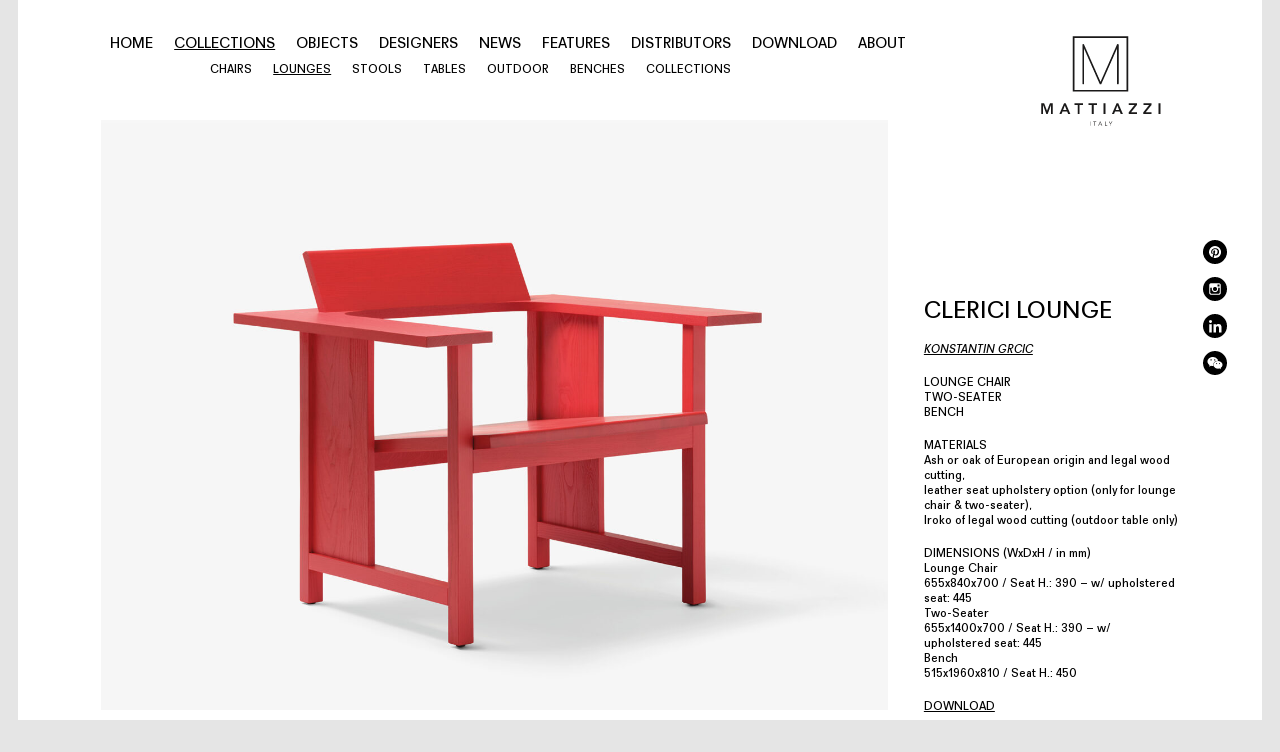

--- FILE ---
content_type: text/html; charset=UTF-8
request_url: https://www.mattiazzi.eu/product/mc10-clerici-lounge/
body_size: 24319
content:
<!doctype html> <html lang="en-US"> <head> <script type="text/javascript">
/* <![CDATA[ */
var gform;gform||(document.addEventListener("gform_main_scripts_loaded",function(){gform.scriptsLoaded=!0}),document.addEventListener("gform/theme/scripts_loaded",function(){gform.themeScriptsLoaded=!0}),window.addEventListener("DOMContentLoaded",function(){gform.domLoaded=!0}),gform={domLoaded:!1,scriptsLoaded:!1,themeScriptsLoaded:!1,isFormEditor:()=>"function"==typeof InitializeEditor,callIfLoaded:function(o){return!(!gform.domLoaded||!gform.scriptsLoaded||!gform.themeScriptsLoaded&&!gform.isFormEditor()||(gform.isFormEditor()&&console.warn("The use of gform.initializeOnLoaded() is deprecated in the form editor context and will be removed in Gravity Forms 3.1."),o(),0))},initializeOnLoaded:function(o){gform.callIfLoaded(o)||(document.addEventListener("gform_main_scripts_loaded",()=>{gform.scriptsLoaded=!0,gform.callIfLoaded(o)}),document.addEventListener("gform/theme/scripts_loaded",()=>{gform.themeScriptsLoaded=!0,gform.callIfLoaded(o)}),window.addEventListener("DOMContentLoaded",()=>{gform.domLoaded=!0,gform.callIfLoaded(o)}))},hooks:{action:{},filter:{}},addAction:function(o,r,e,t){gform.addHook("action",o,r,e,t)},addFilter:function(o,r,e,t){gform.addHook("filter",o,r,e,t)},doAction:function(o){gform.doHook("action",o,arguments)},applyFilters:function(o){return gform.doHook("filter",o,arguments)},removeAction:function(o,r){gform.removeHook("action",o,r)},removeFilter:function(o,r,e){gform.removeHook("filter",o,r,e)},addHook:function(o,r,e,t,n){null==gform.hooks[o][r]&&(gform.hooks[o][r]=[]);var d=gform.hooks[o][r];null==n&&(n=r+"_"+d.length),gform.hooks[o][r].push({tag:n,callable:e,priority:t=null==t?10:t})},doHook:function(r,o,e){var t;if(e=Array.prototype.slice.call(e,1),null!=gform.hooks[r][o]&&((o=gform.hooks[r][o]).sort(function(o,r){return o.priority-r.priority}),o.forEach(function(o){"function"!=typeof(t=o.callable)&&(t=window[t]),"action"==r?t.apply(null,e):e[0]=t.apply(null,e)})),"filter"==r)return e[0]},removeHook:function(o,r,t,n){var e;null!=gform.hooks[o][r]&&(e=(e=gform.hooks[o][r]).filter(function(o,r,e){return!!(null!=n&&n!=o.tag||null!=t&&t!=o.priority)}),gform.hooks[o][r]=e)}});
/* ]]> */
</script>
<meta charset="utf-8"><script>if(navigator.userAgent.match(/MSIE|Internet Explorer/i)||navigator.userAgent.match(/Trident\/7\..*?rv:11/i)){var href=document.location.href;if(!href.match(/[?&]nowprocket/)){if(href.indexOf("?")==-1){if(href.indexOf("#")==-1){document.location.href=href+"?nowprocket=1"}else{document.location.href=href.replace("#","?nowprocket=1#")}}else{if(href.indexOf("#")==-1){document.location.href=href+"&nowprocket=1"}else{document.location.href=href.replace("#","&nowprocket=1#")}}}}</script><script>(()=>{class RocketLazyLoadScripts{constructor(){this.v="2.0.4",this.userEvents=["keydown","keyup","mousedown","mouseup","mousemove","mouseover","mouseout","touchmove","touchstart","touchend","touchcancel","wheel","click","dblclick","input"],this.attributeEvents=["onblur","onclick","oncontextmenu","ondblclick","onfocus","onmousedown","onmouseenter","onmouseleave","onmousemove","onmouseout","onmouseover","onmouseup","onmousewheel","onscroll","onsubmit"]}async t(){this.i(),this.o(),/iP(ad|hone)/.test(navigator.userAgent)&&this.h(),this.u(),this.l(this),this.m(),this.k(this),this.p(this),this._(),await Promise.all([this.R(),this.L()]),this.lastBreath=Date.now(),this.S(this),this.P(),this.D(),this.O(),this.M(),await this.C(this.delayedScripts.normal),await this.C(this.delayedScripts.defer),await this.C(this.delayedScripts.async),await this.T(),await this.F(),await this.j(),await this.A(),window.dispatchEvent(new Event("rocket-allScriptsLoaded")),this.everythingLoaded=!0,this.lastTouchEnd&&await new Promise(t=>setTimeout(t,500-Date.now()+this.lastTouchEnd)),this.I(),this.H(),this.U(),this.W()}i(){this.CSPIssue=sessionStorage.getItem("rocketCSPIssue"),document.addEventListener("securitypolicyviolation",t=>{this.CSPIssue||"script-src-elem"!==t.violatedDirective||"data"!==t.blockedURI||(this.CSPIssue=!0,sessionStorage.setItem("rocketCSPIssue",!0))},{isRocket:!0})}o(){window.addEventListener("pageshow",t=>{this.persisted=t.persisted,this.realWindowLoadedFired=!0},{isRocket:!0}),window.addEventListener("pagehide",()=>{this.onFirstUserAction=null},{isRocket:!0})}h(){let t;function e(e){t=e}window.addEventListener("touchstart",e,{isRocket:!0}),window.addEventListener("touchend",function i(o){o.changedTouches[0]&&t.changedTouches[0]&&Math.abs(o.changedTouches[0].pageX-t.changedTouches[0].pageX)<10&&Math.abs(o.changedTouches[0].pageY-t.changedTouches[0].pageY)<10&&o.timeStamp-t.timeStamp<200&&(window.removeEventListener("touchstart",e,{isRocket:!0}),window.removeEventListener("touchend",i,{isRocket:!0}),"INPUT"===o.target.tagName&&"text"===o.target.type||(o.target.dispatchEvent(new TouchEvent("touchend",{target:o.target,bubbles:!0})),o.target.dispatchEvent(new MouseEvent("mouseover",{target:o.target,bubbles:!0})),o.target.dispatchEvent(new PointerEvent("click",{target:o.target,bubbles:!0,cancelable:!0,detail:1,clientX:o.changedTouches[0].clientX,clientY:o.changedTouches[0].clientY})),event.preventDefault()))},{isRocket:!0})}q(t){this.userActionTriggered||("mousemove"!==t.type||this.firstMousemoveIgnored?"keyup"===t.type||"mouseover"===t.type||"mouseout"===t.type||(this.userActionTriggered=!0,this.onFirstUserAction&&this.onFirstUserAction()):this.firstMousemoveIgnored=!0),"click"===t.type&&t.preventDefault(),t.stopPropagation(),t.stopImmediatePropagation(),"touchstart"===this.lastEvent&&"touchend"===t.type&&(this.lastTouchEnd=Date.now()),"click"===t.type&&(this.lastTouchEnd=0),this.lastEvent=t.type,t.composedPath&&t.composedPath()[0].getRootNode()instanceof ShadowRoot&&(t.rocketTarget=t.composedPath()[0]),this.savedUserEvents.push(t)}u(){this.savedUserEvents=[],this.userEventHandler=this.q.bind(this),this.userEvents.forEach(t=>window.addEventListener(t,this.userEventHandler,{passive:!1,isRocket:!0})),document.addEventListener("visibilitychange",this.userEventHandler,{isRocket:!0})}U(){this.userEvents.forEach(t=>window.removeEventListener(t,this.userEventHandler,{passive:!1,isRocket:!0})),document.removeEventListener("visibilitychange",this.userEventHandler,{isRocket:!0}),this.savedUserEvents.forEach(t=>{(t.rocketTarget||t.target).dispatchEvent(new window[t.constructor.name](t.type,t))})}m(){const t="return false",e=Array.from(this.attributeEvents,t=>"data-rocket-"+t),i="["+this.attributeEvents.join("],[")+"]",o="[data-rocket-"+this.attributeEvents.join("],[data-rocket-")+"]",s=(e,i,o)=>{o&&o!==t&&(e.setAttribute("data-rocket-"+i,o),e["rocket"+i]=new Function("event",o),e.setAttribute(i,t))};new MutationObserver(t=>{for(const n of t)"attributes"===n.type&&(n.attributeName.startsWith("data-rocket-")||this.everythingLoaded?n.attributeName.startsWith("data-rocket-")&&this.everythingLoaded&&this.N(n.target,n.attributeName.substring(12)):s(n.target,n.attributeName,n.target.getAttribute(n.attributeName))),"childList"===n.type&&n.addedNodes.forEach(t=>{if(t.nodeType===Node.ELEMENT_NODE)if(this.everythingLoaded)for(const i of[t,...t.querySelectorAll(o)])for(const t of i.getAttributeNames())e.includes(t)&&this.N(i,t.substring(12));else for(const e of[t,...t.querySelectorAll(i)])for(const t of e.getAttributeNames())this.attributeEvents.includes(t)&&s(e,t,e.getAttribute(t))})}).observe(document,{subtree:!0,childList:!0,attributeFilter:[...this.attributeEvents,...e]})}I(){this.attributeEvents.forEach(t=>{document.querySelectorAll("[data-rocket-"+t+"]").forEach(e=>{this.N(e,t)})})}N(t,e){const i=t.getAttribute("data-rocket-"+e);i&&(t.setAttribute(e,i),t.removeAttribute("data-rocket-"+e))}k(t){Object.defineProperty(HTMLElement.prototype,"onclick",{get(){return this.rocketonclick||null},set(e){this.rocketonclick=e,this.setAttribute(t.everythingLoaded?"onclick":"data-rocket-onclick","this.rocketonclick(event)")}})}S(t){function e(e,i){let o=e[i];e[i]=null,Object.defineProperty(e,i,{get:()=>o,set(s){t.everythingLoaded?o=s:e["rocket"+i]=o=s}})}e(document,"onreadystatechange"),e(window,"onload"),e(window,"onpageshow");try{Object.defineProperty(document,"readyState",{get:()=>t.rocketReadyState,set(e){t.rocketReadyState=e},configurable:!0}),document.readyState="loading"}catch(t){console.log("WPRocket DJE readyState conflict, bypassing")}}l(t){this.originalAddEventListener=EventTarget.prototype.addEventListener,this.originalRemoveEventListener=EventTarget.prototype.removeEventListener,this.savedEventListeners=[],EventTarget.prototype.addEventListener=function(e,i,o){o&&o.isRocket||!t.B(e,this)&&!t.userEvents.includes(e)||t.B(e,this)&&!t.userActionTriggered||e.startsWith("rocket-")||t.everythingLoaded?t.originalAddEventListener.call(this,e,i,o):(t.savedEventListeners.push({target:this,remove:!1,type:e,func:i,options:o}),"mouseenter"!==e&&"mouseleave"!==e||t.originalAddEventListener.call(this,e,t.savedUserEvents.push,o))},EventTarget.prototype.removeEventListener=function(e,i,o){o&&o.isRocket||!t.B(e,this)&&!t.userEvents.includes(e)||t.B(e,this)&&!t.userActionTriggered||e.startsWith("rocket-")||t.everythingLoaded?t.originalRemoveEventListener.call(this,e,i,o):t.savedEventListeners.push({target:this,remove:!0,type:e,func:i,options:o})}}J(t,e){this.savedEventListeners=this.savedEventListeners.filter(i=>{let o=i.type,s=i.target||window;return e!==o||t!==s||(this.B(o,s)&&(i.type="rocket-"+o),this.$(i),!1)})}H(){EventTarget.prototype.addEventListener=this.originalAddEventListener,EventTarget.prototype.removeEventListener=this.originalRemoveEventListener,this.savedEventListeners.forEach(t=>this.$(t))}$(t){t.remove?this.originalRemoveEventListener.call(t.target,t.type,t.func,t.options):this.originalAddEventListener.call(t.target,t.type,t.func,t.options)}p(t){let e;function i(e){return t.everythingLoaded?e:e.split(" ").map(t=>"load"===t||t.startsWith("load.")?"rocket-jquery-load":t).join(" ")}function o(o){function s(e){const s=o.fn[e];o.fn[e]=o.fn.init.prototype[e]=function(){return this[0]===window&&t.userActionTriggered&&("string"==typeof arguments[0]||arguments[0]instanceof String?arguments[0]=i(arguments[0]):"object"==typeof arguments[0]&&Object.keys(arguments[0]).forEach(t=>{const e=arguments[0][t];delete arguments[0][t],arguments[0][i(t)]=e})),s.apply(this,arguments),this}}if(o&&o.fn&&!t.allJQueries.includes(o)){const e={DOMContentLoaded:[],"rocket-DOMContentLoaded":[]};for(const t in e)document.addEventListener(t,()=>{e[t].forEach(t=>t())},{isRocket:!0});o.fn.ready=o.fn.init.prototype.ready=function(i){function s(){parseInt(o.fn.jquery)>2?setTimeout(()=>i.bind(document)(o)):i.bind(document)(o)}return"function"==typeof i&&(t.realDomReadyFired?!t.userActionTriggered||t.fauxDomReadyFired?s():e["rocket-DOMContentLoaded"].push(s):e.DOMContentLoaded.push(s)),o([])},s("on"),s("one"),s("off"),t.allJQueries.push(o)}e=o}t.allJQueries=[],o(window.jQuery),Object.defineProperty(window,"jQuery",{get:()=>e,set(t){o(t)}})}P(){const t=new Map;document.write=document.writeln=function(e){const i=document.currentScript,o=document.createRange(),s=i.parentElement;let n=t.get(i);void 0===n&&(n=i.nextSibling,t.set(i,n));const c=document.createDocumentFragment();o.setStart(c,0),c.appendChild(o.createContextualFragment(e)),s.insertBefore(c,n)}}async R(){return new Promise(t=>{this.userActionTriggered?t():this.onFirstUserAction=t})}async L(){return new Promise(t=>{document.addEventListener("DOMContentLoaded",()=>{this.realDomReadyFired=!0,t()},{isRocket:!0})})}async j(){return this.realWindowLoadedFired?Promise.resolve():new Promise(t=>{window.addEventListener("load",t,{isRocket:!0})})}M(){this.pendingScripts=[];this.scriptsMutationObserver=new MutationObserver(t=>{for(const e of t)e.addedNodes.forEach(t=>{"SCRIPT"!==t.tagName||t.noModule||t.isWPRocket||this.pendingScripts.push({script:t,promise:new Promise(e=>{const i=()=>{const i=this.pendingScripts.findIndex(e=>e.script===t);i>=0&&this.pendingScripts.splice(i,1),e()};t.addEventListener("load",i,{isRocket:!0}),t.addEventListener("error",i,{isRocket:!0}),setTimeout(i,1e3)})})})}),this.scriptsMutationObserver.observe(document,{childList:!0,subtree:!0})}async F(){await this.X(),this.pendingScripts.length?(await this.pendingScripts[0].promise,await this.F()):this.scriptsMutationObserver.disconnect()}D(){this.delayedScripts={normal:[],async:[],defer:[]},document.querySelectorAll("script[type$=rocketlazyloadscript]").forEach(t=>{t.hasAttribute("data-rocket-src")?t.hasAttribute("async")&&!1!==t.async?this.delayedScripts.async.push(t):t.hasAttribute("defer")&&!1!==t.defer||"module"===t.getAttribute("data-rocket-type")?this.delayedScripts.defer.push(t):this.delayedScripts.normal.push(t):this.delayedScripts.normal.push(t)})}async _(){await this.L();let t=[];document.querySelectorAll("script[type$=rocketlazyloadscript][data-rocket-src]").forEach(e=>{let i=e.getAttribute("data-rocket-src");if(i&&!i.startsWith("data:")){i.startsWith("//")&&(i=location.protocol+i);try{const o=new URL(i).origin;o!==location.origin&&t.push({src:o,crossOrigin:e.crossOrigin||"module"===e.getAttribute("data-rocket-type")})}catch(t){}}}),t=[...new Map(t.map(t=>[JSON.stringify(t),t])).values()],this.Y(t,"preconnect")}async G(t){if(await this.K(),!0!==t.noModule||!("noModule"in HTMLScriptElement.prototype))return new Promise(e=>{let i;function o(){(i||t).setAttribute("data-rocket-status","executed"),e()}try{if(navigator.userAgent.includes("Firefox/")||""===navigator.vendor||this.CSPIssue)i=document.createElement("script"),[...t.attributes].forEach(t=>{let e=t.nodeName;"type"!==e&&("data-rocket-type"===e&&(e="type"),"data-rocket-src"===e&&(e="src"),i.setAttribute(e,t.nodeValue))}),t.text&&(i.text=t.text),t.nonce&&(i.nonce=t.nonce),i.hasAttribute("src")?(i.addEventListener("load",o,{isRocket:!0}),i.addEventListener("error",()=>{i.setAttribute("data-rocket-status","failed-network"),e()},{isRocket:!0}),setTimeout(()=>{i.isConnected||e()},1)):(i.text=t.text,o()),i.isWPRocket=!0,t.parentNode.replaceChild(i,t);else{const i=t.getAttribute("data-rocket-type"),s=t.getAttribute("data-rocket-src");i?(t.type=i,t.removeAttribute("data-rocket-type")):t.removeAttribute("type"),t.addEventListener("load",o,{isRocket:!0}),t.addEventListener("error",i=>{this.CSPIssue&&i.target.src.startsWith("data:")?(console.log("WPRocket: CSP fallback activated"),t.removeAttribute("src"),this.G(t).then(e)):(t.setAttribute("data-rocket-status","failed-network"),e())},{isRocket:!0}),s?(t.fetchPriority="high",t.removeAttribute("data-rocket-src"),t.src=s):t.src="data:text/javascript;base64,"+window.btoa(unescape(encodeURIComponent(t.text)))}}catch(i){t.setAttribute("data-rocket-status","failed-transform"),e()}});t.setAttribute("data-rocket-status","skipped")}async C(t){const e=t.shift();return e?(e.isConnected&&await this.G(e),this.C(t)):Promise.resolve()}O(){this.Y([...this.delayedScripts.normal,...this.delayedScripts.defer,...this.delayedScripts.async],"preload")}Y(t,e){this.trash=this.trash||[];let i=!0;var o=document.createDocumentFragment();t.forEach(t=>{const s=t.getAttribute&&t.getAttribute("data-rocket-src")||t.src;if(s&&!s.startsWith("data:")){const n=document.createElement("link");n.href=s,n.rel=e,"preconnect"!==e&&(n.as="script",n.fetchPriority=i?"high":"low"),t.getAttribute&&"module"===t.getAttribute("data-rocket-type")&&(n.crossOrigin=!0),t.crossOrigin&&(n.crossOrigin=t.crossOrigin),t.integrity&&(n.integrity=t.integrity),t.nonce&&(n.nonce=t.nonce),o.appendChild(n),this.trash.push(n),i=!1}}),document.head.appendChild(o)}W(){this.trash.forEach(t=>t.remove())}async T(){try{document.readyState="interactive"}catch(t){}this.fauxDomReadyFired=!0;try{await this.K(),this.J(document,"readystatechange"),document.dispatchEvent(new Event("rocket-readystatechange")),await this.K(),document.rocketonreadystatechange&&document.rocketonreadystatechange(),await this.K(),this.J(document,"DOMContentLoaded"),document.dispatchEvent(new Event("rocket-DOMContentLoaded")),await this.K(),this.J(window,"DOMContentLoaded"),window.dispatchEvent(new Event("rocket-DOMContentLoaded"))}catch(t){console.error(t)}}async A(){try{document.readyState="complete"}catch(t){}try{await this.K(),this.J(document,"readystatechange"),document.dispatchEvent(new Event("rocket-readystatechange")),await this.K(),document.rocketonreadystatechange&&document.rocketonreadystatechange(),await this.K(),this.J(window,"load"),window.dispatchEvent(new Event("rocket-load")),await this.K(),window.rocketonload&&window.rocketonload(),await this.K(),this.allJQueries.forEach(t=>t(window).trigger("rocket-jquery-load")),await this.K(),this.J(window,"pageshow");const t=new Event("rocket-pageshow");t.persisted=this.persisted,window.dispatchEvent(t),await this.K(),window.rocketonpageshow&&window.rocketonpageshow({persisted:this.persisted})}catch(t){console.error(t)}}async K(){Date.now()-this.lastBreath>45&&(await this.X(),this.lastBreath=Date.now())}async X(){return document.hidden?new Promise(t=>setTimeout(t)):new Promise(t=>requestAnimationFrame(t))}B(t,e){return e===document&&"readystatechange"===t||(e===document&&"DOMContentLoaded"===t||(e===window&&"DOMContentLoaded"===t||(e===window&&"load"===t||e===window&&"pageshow"===t)))}static run(){(new RocketLazyLoadScripts).t()}}RocketLazyLoadScripts.run()})();</script>      <meta http-equiv="x-ua-compatible" content="ie=edge">   <meta name="viewport" content="width=device-width, initial-scale=1">   <meta name="author" content="elemind.com">   			<script type="rocketlazyloadscript" data-rocket-type="text/javascript" class="_iub_cs_skip">
				var _iub = _iub || {};
				_iub.csConfiguration = _iub.csConfiguration || {};
				_iub.csConfiguration.siteId = "302509";
				_iub.csConfiguration.cookiePolicyId = "532976";
			</script> 			<script type="rocketlazyloadscript" data-minify="1" class="_iub_cs_skip" data-rocket-src="https://www.mattiazzi.eu/wp-content/cache/min/1/sync/302509.js?ver=1764756289" data-rocket-defer defer></script> 			<meta name='robots' content='index, follow, max-image-preview:large, max-snippet:-1, max-video-preview:-1' />  	<!-- This site is optimized with the Yoast SEO plugin v26.8 - https://yoast.com/product/yoast-seo-wordpress/ --> 	<title>MC10 - Clerici Lounge By Konstantin Grcic For Mattiazzi</title> 	<meta name="description" content="MC10 - Clerici Lounge By Konstantin Grcic For Mattiazzi. Radiates devout serenity. Different variants, a classical bench and a lower, upholstered version – from armchair to 3-seater – are suitable for diverse areas of application." /> 	<link rel="canonical" href="https://www.mattiazzi.eu/product/mc10-clerici-lounge/" /> 	<meta property="og:locale" content="en_US" /> 	<meta property="og:type" content="article" /> 	<meta property="og:title" content="MC10 - Clerici Lounge By Konstantin Grcic For Mattiazzi" /> 	<meta property="og:description" content="MC10 - Clerici Lounge By Konstantin Grcic For Mattiazzi. Radiates devout serenity. Different variants, a classical bench and a lower, upholstered version – from armchair to 3-seater – are suitable for diverse areas of application." /> 	<meta property="og:url" content="https://www.mattiazzi.eu/product/mc10-clerici-lounge/" /> 	<meta property="og:site_name" content="Mattiazzi" /> 	<meta property="article:modified_time" content="2025-09-15T09:16:28+00:00" /> 	<meta name="twitter:card" content="summary_large_image" /> 	<script type="application/ld+json" class="yoast-schema-graph">{"@context":"https://schema.org","@graph":[{"@type":"WebPage","@id":"https://www.mattiazzi.eu/product/mc10-clerici-lounge/","url":"https://www.mattiazzi.eu/product/mc10-clerici-lounge/","name":"MC10 - Clerici Lounge By Konstantin Grcic For Mattiazzi","isPartOf":{"@id":"https://www.mattiazzi.eu/#website"},"datePublished":"2017-02-22T13:50:43+00:00","dateModified":"2025-09-15T09:16:28+00:00","description":"MC10 - Clerici Lounge By Konstantin Grcic For Mattiazzi. Radiates devout serenity. Different variants, a classical bench and a lower, upholstered version – from armchair to 3-seater – are suitable for diverse areas of application.","breadcrumb":{"@id":"https://www.mattiazzi.eu/product/mc10-clerici-lounge/#breadcrumb"},"inLanguage":"en-US","potentialAction":[{"@type":"ReadAction","target":["https://www.mattiazzi.eu/product/mc10-clerici-lounge/"]}]},{"@type":"BreadcrumbList","@id":"https://www.mattiazzi.eu/product/mc10-clerici-lounge/#breadcrumb","itemListElement":[{"@type":"ListItem","position":1,"name":"Home","item":"https://www.mattiazzi.eu/"},{"@type":"ListItem","position":2,"name":"Products","item":"https://www.mattiazzi.eu/product/"},{"@type":"ListItem","position":3,"name":"MC10 Clerici Lounge"}]},{"@type":"WebSite","@id":"https://www.mattiazzi.eu/#website","url":"https://www.mattiazzi.eu/","name":"Mattiazzi","description":"ITALY","potentialAction":[{"@type":"SearchAction","target":{"@type":"EntryPoint","urlTemplate":"https://www.mattiazzi.eu/?s={search_term_string}"},"query-input":{"@type":"PropertyValueSpecification","valueRequired":true,"valueName":"search_term_string"}}],"inLanguage":"en-US"}]}</script> 	<!-- / Yoast SEO plugin. -->   <link rel='dns-prefetch' href='//cdn.iubenda.com' /> <link rel='dns-prefetch' href='//cdnjs.cloudflare.com' /> <link rel='dns-prefetch' href='//maps.googleapis.com' />  <link rel="alternate" title="oEmbed (JSON)" type="application/json+oembed" href="https://www.mattiazzi.eu/wp-json/oembed/1.0/embed?url=https%3A%2F%2Fwww.mattiazzi.eu%2Fproduct%2Fmc10-clerici-lounge%2F" /> <link rel="alternate" title="oEmbed (XML)" type="text/xml+oembed" href="https://www.mattiazzi.eu/wp-json/oembed/1.0/embed?url=https%3A%2F%2Fwww.mattiazzi.eu%2Fproduct%2Fmc10-clerici-lounge%2F&#038;format=xml" /> <style id='wp-img-auto-sizes-contain-inline-css' type='text/css'> img:is([sizes=auto i],[sizes^="auto," i]){contain-intrinsic-size:3000px 1500px} /*# sourceURL=wp-img-auto-sizes-contain-inline-css */ </style> <style id='wp-block-library-inline-css' type='text/css'> :root{--wp-block-synced-color:#7a00df;--wp-block-synced-color--rgb:122,0,223;--wp-bound-block-color:var(--wp-block-synced-color);--wp-editor-canvas-background:#ddd;--wp-admin-theme-color:#007cba;--wp-admin-theme-color--rgb:0,124,186;--wp-admin-theme-color-darker-10:#006ba1;--wp-admin-theme-color-darker-10--rgb:0,107,160.5;--wp-admin-theme-color-darker-20:#005a87;--wp-admin-theme-color-darker-20--rgb:0,90,135;--wp-admin-border-width-focus:2px}@media (min-resolution:192dpi){:root{--wp-admin-border-width-focus:1.5px}}.wp-element-button{cursor:pointer}:root .has-very-light-gray-background-color{background-color:#eee}:root .has-very-dark-gray-background-color{background-color:#313131}:root .has-very-light-gray-color{color:#eee}:root .has-very-dark-gray-color{color:#313131}:root .has-vivid-green-cyan-to-vivid-cyan-blue-gradient-background{background:linear-gradient(135deg,#00d084,#0693e3)}:root .has-purple-crush-gradient-background{background:linear-gradient(135deg,#34e2e4,#4721fb 50%,#ab1dfe)}:root .has-hazy-dawn-gradient-background{background:linear-gradient(135deg,#faaca8,#dad0ec)}:root .has-subdued-olive-gradient-background{background:linear-gradient(135deg,#fafae1,#67a671)}:root .has-atomic-cream-gradient-background{background:linear-gradient(135deg,#fdd79a,#004a59)}:root .has-nightshade-gradient-background{background:linear-gradient(135deg,#330968,#31cdcf)}:root .has-midnight-gradient-background{background:linear-gradient(135deg,#020381,#2874fc)}:root{--wp--preset--font-size--normal:16px;--wp--preset--font-size--huge:42px}.has-regular-font-size{font-size:1em}.has-larger-font-size{font-size:2.625em}.has-normal-font-size{font-size:var(--wp--preset--font-size--normal)}.has-huge-font-size{font-size:var(--wp--preset--font-size--huge)}.has-text-align-center{text-align:center}.has-text-align-left{text-align:left}.has-text-align-right{text-align:right}.has-fit-text{white-space:nowrap!important}#end-resizable-editor-section{display:none}.aligncenter{clear:both}.items-justified-left{justify-content:flex-start}.items-justified-center{justify-content:center}.items-justified-right{justify-content:flex-end}.items-justified-space-between{justify-content:space-between}.screen-reader-text{border:0;clip-path:inset(50%);height:1px;margin:-1px;overflow:hidden;padding:0;position:absolute;width:1px;word-wrap:normal!important}.screen-reader-text:focus{background-color:#ddd;clip-path:none;color:#444;display:block;font-size:1em;height:auto;left:5px;line-height:normal;padding:15px 23px 14px;text-decoration:none;top:5px;width:auto;z-index:100000}html :where(.has-border-color){border-style:solid}html :where([style*=border-top-color]){border-top-style:solid}html :where([style*=border-right-color]){border-right-style:solid}html :where([style*=border-bottom-color]){border-bottom-style:solid}html :where([style*=border-left-color]){border-left-style:solid}html :where([style*=border-width]){border-style:solid}html :where([style*=border-top-width]){border-top-style:solid}html :where([style*=border-right-width]){border-right-style:solid}html :where([style*=border-bottom-width]){border-bottom-style:solid}html :where([style*=border-left-width]){border-left-style:solid}html :where(img[class*=wp-image-]){height:auto;max-width:100%}:where(figure){margin:0 0 1em}html :where(.is-position-sticky){--wp-admin--admin-bar--position-offset:var(--wp-admin--admin-bar--height,0px)}@media screen and (max-width:600px){html :where(.is-position-sticky){--wp-admin--admin-bar--position-offset:0px}}  /*# sourceURL=wp-block-library-inline-css */ </style><style id='global-styles-inline-css' type='text/css'> :root{--wp--preset--aspect-ratio--square: 1;--wp--preset--aspect-ratio--4-3: 4/3;--wp--preset--aspect-ratio--3-4: 3/4;--wp--preset--aspect-ratio--3-2: 3/2;--wp--preset--aspect-ratio--2-3: 2/3;--wp--preset--aspect-ratio--16-9: 16/9;--wp--preset--aspect-ratio--9-16: 9/16;--wp--preset--color--black: #000000;--wp--preset--color--cyan-bluish-gray: #abb8c3;--wp--preset--color--white: #ffffff;--wp--preset--color--pale-pink: #f78da7;--wp--preset--color--vivid-red: #cf2e2e;--wp--preset--color--luminous-vivid-orange: #ff6900;--wp--preset--color--luminous-vivid-amber: #fcb900;--wp--preset--color--light-green-cyan: #7bdcb5;--wp--preset--color--vivid-green-cyan: #00d084;--wp--preset--color--pale-cyan-blue: #8ed1fc;--wp--preset--color--vivid-cyan-blue: #0693e3;--wp--preset--color--vivid-purple: #9b51e0;--wp--preset--gradient--vivid-cyan-blue-to-vivid-purple: linear-gradient(135deg,rgb(6,147,227) 0%,rgb(155,81,224) 100%);--wp--preset--gradient--light-green-cyan-to-vivid-green-cyan: linear-gradient(135deg,rgb(122,220,180) 0%,rgb(0,208,130) 100%);--wp--preset--gradient--luminous-vivid-amber-to-luminous-vivid-orange: linear-gradient(135deg,rgb(252,185,0) 0%,rgb(255,105,0) 100%);--wp--preset--gradient--luminous-vivid-orange-to-vivid-red: linear-gradient(135deg,rgb(255,105,0) 0%,rgb(207,46,46) 100%);--wp--preset--gradient--very-light-gray-to-cyan-bluish-gray: linear-gradient(135deg,rgb(238,238,238) 0%,rgb(169,184,195) 100%);--wp--preset--gradient--cool-to-warm-spectrum: linear-gradient(135deg,rgb(74,234,220) 0%,rgb(151,120,209) 20%,rgb(207,42,186) 40%,rgb(238,44,130) 60%,rgb(251,105,98) 80%,rgb(254,248,76) 100%);--wp--preset--gradient--blush-light-purple: linear-gradient(135deg,rgb(255,206,236) 0%,rgb(152,150,240) 100%);--wp--preset--gradient--blush-bordeaux: linear-gradient(135deg,rgb(254,205,165) 0%,rgb(254,45,45) 50%,rgb(107,0,62) 100%);--wp--preset--gradient--luminous-dusk: linear-gradient(135deg,rgb(255,203,112) 0%,rgb(199,81,192) 50%,rgb(65,88,208) 100%);--wp--preset--gradient--pale-ocean: linear-gradient(135deg,rgb(255,245,203) 0%,rgb(182,227,212) 50%,rgb(51,167,181) 100%);--wp--preset--gradient--electric-grass: linear-gradient(135deg,rgb(202,248,128) 0%,rgb(113,206,126) 100%);--wp--preset--gradient--midnight: linear-gradient(135deg,rgb(2,3,129) 0%,rgb(40,116,252) 100%);--wp--preset--font-size--small: 13px;--wp--preset--font-size--medium: 20px;--wp--preset--font-size--large: 36px;--wp--preset--font-size--x-large: 42px;--wp--preset--spacing--20: 0.44rem;--wp--preset--spacing--30: 0.67rem;--wp--preset--spacing--40: 1rem;--wp--preset--spacing--50: 1.5rem;--wp--preset--spacing--60: 2.25rem;--wp--preset--spacing--70: 3.38rem;--wp--preset--spacing--80: 5.06rem;--wp--preset--shadow--natural: 6px 6px 9px rgba(0, 0, 0, 0.2);--wp--preset--shadow--deep: 12px 12px 50px rgba(0, 0, 0, 0.4);--wp--preset--shadow--sharp: 6px 6px 0px rgba(0, 0, 0, 0.2);--wp--preset--shadow--outlined: 6px 6px 0px -3px rgb(255, 255, 255), 6px 6px rgb(0, 0, 0);--wp--preset--shadow--crisp: 6px 6px 0px rgb(0, 0, 0);}:where(.is-layout-flex){gap: 0.5em;}:where(.is-layout-grid){gap: 0.5em;}body .is-layout-flex{display: flex;}.is-layout-flex{flex-wrap: wrap;align-items: center;}.is-layout-flex > :is(*, div){margin: 0;}body .is-layout-grid{display: grid;}.is-layout-grid > :is(*, div){margin: 0;}:where(.wp-block-columns.is-layout-flex){gap: 2em;}:where(.wp-block-columns.is-layout-grid){gap: 2em;}:where(.wp-block-post-template.is-layout-flex){gap: 1.25em;}:where(.wp-block-post-template.is-layout-grid){gap: 1.25em;}.has-black-color{color: var(--wp--preset--color--black) !important;}.has-cyan-bluish-gray-color{color: var(--wp--preset--color--cyan-bluish-gray) !important;}.has-white-color{color: var(--wp--preset--color--white) !important;}.has-pale-pink-color{color: var(--wp--preset--color--pale-pink) !important;}.has-vivid-red-color{color: var(--wp--preset--color--vivid-red) !important;}.has-luminous-vivid-orange-color{color: var(--wp--preset--color--luminous-vivid-orange) !important;}.has-luminous-vivid-amber-color{color: var(--wp--preset--color--luminous-vivid-amber) !important;}.has-light-green-cyan-color{color: var(--wp--preset--color--light-green-cyan) !important;}.has-vivid-green-cyan-color{color: var(--wp--preset--color--vivid-green-cyan) !important;}.has-pale-cyan-blue-color{color: var(--wp--preset--color--pale-cyan-blue) !important;}.has-vivid-cyan-blue-color{color: var(--wp--preset--color--vivid-cyan-blue) !important;}.has-vivid-purple-color{color: var(--wp--preset--color--vivid-purple) !important;}.has-black-background-color{background-color: var(--wp--preset--color--black) !important;}.has-cyan-bluish-gray-background-color{background-color: var(--wp--preset--color--cyan-bluish-gray) !important;}.has-white-background-color{background-color: var(--wp--preset--color--white) !important;}.has-pale-pink-background-color{background-color: var(--wp--preset--color--pale-pink) !important;}.has-vivid-red-background-color{background-color: var(--wp--preset--color--vivid-red) !important;}.has-luminous-vivid-orange-background-color{background-color: var(--wp--preset--color--luminous-vivid-orange) !important;}.has-luminous-vivid-amber-background-color{background-color: var(--wp--preset--color--luminous-vivid-amber) !important;}.has-light-green-cyan-background-color{background-color: var(--wp--preset--color--light-green-cyan) !important;}.has-vivid-green-cyan-background-color{background-color: var(--wp--preset--color--vivid-green-cyan) !important;}.has-pale-cyan-blue-background-color{background-color: var(--wp--preset--color--pale-cyan-blue) !important;}.has-vivid-cyan-blue-background-color{background-color: var(--wp--preset--color--vivid-cyan-blue) !important;}.has-vivid-purple-background-color{background-color: var(--wp--preset--color--vivid-purple) !important;}.has-black-border-color{border-color: var(--wp--preset--color--black) !important;}.has-cyan-bluish-gray-border-color{border-color: var(--wp--preset--color--cyan-bluish-gray) !important;}.has-white-border-color{border-color: var(--wp--preset--color--white) !important;}.has-pale-pink-border-color{border-color: var(--wp--preset--color--pale-pink) !important;}.has-vivid-red-border-color{border-color: var(--wp--preset--color--vivid-red) !important;}.has-luminous-vivid-orange-border-color{border-color: var(--wp--preset--color--luminous-vivid-orange) !important;}.has-luminous-vivid-amber-border-color{border-color: var(--wp--preset--color--luminous-vivid-amber) !important;}.has-light-green-cyan-border-color{border-color: var(--wp--preset--color--light-green-cyan) !important;}.has-vivid-green-cyan-border-color{border-color: var(--wp--preset--color--vivid-green-cyan) !important;}.has-pale-cyan-blue-border-color{border-color: var(--wp--preset--color--pale-cyan-blue) !important;}.has-vivid-cyan-blue-border-color{border-color: var(--wp--preset--color--vivid-cyan-blue) !important;}.has-vivid-purple-border-color{border-color: var(--wp--preset--color--vivid-purple) !important;}.has-vivid-cyan-blue-to-vivid-purple-gradient-background{background: var(--wp--preset--gradient--vivid-cyan-blue-to-vivid-purple) !important;}.has-light-green-cyan-to-vivid-green-cyan-gradient-background{background: var(--wp--preset--gradient--light-green-cyan-to-vivid-green-cyan) !important;}.has-luminous-vivid-amber-to-luminous-vivid-orange-gradient-background{background: var(--wp--preset--gradient--luminous-vivid-amber-to-luminous-vivid-orange) !important;}.has-luminous-vivid-orange-to-vivid-red-gradient-background{background: var(--wp--preset--gradient--luminous-vivid-orange-to-vivid-red) !important;}.has-very-light-gray-to-cyan-bluish-gray-gradient-background{background: var(--wp--preset--gradient--very-light-gray-to-cyan-bluish-gray) !important;}.has-cool-to-warm-spectrum-gradient-background{background: var(--wp--preset--gradient--cool-to-warm-spectrum) !important;}.has-blush-light-purple-gradient-background{background: var(--wp--preset--gradient--blush-light-purple) !important;}.has-blush-bordeaux-gradient-background{background: var(--wp--preset--gradient--blush-bordeaux) !important;}.has-luminous-dusk-gradient-background{background: var(--wp--preset--gradient--luminous-dusk) !important;}.has-pale-ocean-gradient-background{background: var(--wp--preset--gradient--pale-ocean) !important;}.has-electric-grass-gradient-background{background: var(--wp--preset--gradient--electric-grass) !important;}.has-midnight-gradient-background{background: var(--wp--preset--gradient--midnight) !important;}.has-small-font-size{font-size: var(--wp--preset--font-size--small) !important;}.has-medium-font-size{font-size: var(--wp--preset--font-size--medium) !important;}.has-large-font-size{font-size: var(--wp--preset--font-size--large) !important;}.has-x-large-font-size{font-size: var(--wp--preset--font-size--x-large) !important;} /*# sourceURL=global-styles-inline-css */ </style>  <style id='classic-theme-styles-inline-css' type='text/css'> /*! This file is auto-generated */ .wp-block-button__link{color:#fff;background-color:#32373c;border-radius:9999px;box-shadow:none;text-decoration:none;padding:calc(.667em + 2px) calc(1.333em + 2px);font-size:1.125em}.wp-block-file__button{background:#32373c;color:#fff;text-decoration:none} /*# sourceURL=/wp-includes/css/classic-themes.min.css */ </style> <link data-minify="1" rel='stylesheet' id='sage/css-css' href='https://www.mattiazzi.eu/wp-content/cache/min/1/wp-content/themes/mattiazzi/dist/styles/main-9ea9850753.css?ver=1764756288' type='text/css' media='all' />  <script type="rocketlazyloadscript" data-rocket-type="text/javascript" class="_iub_cs_skip" id="iubenda-head-inline-scripts-0">
/* <![CDATA[ */
            var _iub = _iub || [];
            _iub.csConfiguration ={"floatingPreferencesButtonDisplay":"bottom-right","lang":"en","siteId":302509,"cookiePolicyId":532976,"whitelabel":false,"banner":{"closeButtonDisplay":false,"listPurposes":true,"explicitWithdrawal":true,"rejectButtonDisplay":true,"acceptButtonDisplay":true,"customizeButtonDisplay":true,"position":"float-top-center","style":"dark"},"perPurposeConsent":true,"googleAdditionalConsentMode":true}; 
//# sourceURL=iubenda-head-inline-scripts-0
/* ]]> */
</script> <script type="rocketlazyloadscript" data-minify="1"  data-rocket-type="text/javascript" data-rocket-src="https://www.mattiazzi.eu/wp-content/cache/min/1/cs/iubenda_cs.js?ver=1764756289" charset="UTF-8" async="async" class="_iub_cs_skip" src="https://www.mattiazzi.eu/wp-content/cache/min/1/cs/iubenda_cs.js?ver=1764756289?ver=3.12.5" id="iubenda-head-scripts-0-js"></script> <script type="rocketlazyloadscript" data-rocket-type="text/javascript" data-rocket-src="https://www.mattiazzi.eu/wp-includes/js/jquery/jquery.min.js?ver=3.7.1" id="jquery-core-js" data-rocket-defer defer></script> <script type="rocketlazyloadscript" data-rocket-type="text/javascript" data-rocket-src="https://www.mattiazzi.eu/wp-includes/js/jquery/jquery-migrate.min.js?ver=3.4.1" id="jquery-migrate-js" data-rocket-defer defer></script> <link rel="https://api.w.org/" href="https://www.mattiazzi.eu/wp-json/" /><link rel="alternate" title="JSON" type="application/json" href="https://www.mattiazzi.eu/wp-json/wp/v2/product/9545" /><link rel="EditURI" type="application/rsd+xml" title="RSD" href="https://www.mattiazzi.eu/xmlrpc.php?rsd" /> <link rel='shortlink' href='https://www.mattiazzi.eu/?p=9545' /> <link rel="icon" type="image/png" href="/wp-content/uploads/fbrfg/favicon-96x96.png" sizes="96x96" /> <link rel="icon" type="image/svg+xml" href="/wp-content/uploads/fbrfg/favicon.svg" /> <link rel="shortcut icon" href="/wp-content/uploads/fbrfg/favicon.ico" /> <link rel="apple-touch-icon" sizes="180x180" href="/wp-content/uploads/fbrfg/apple-touch-icon.png" /> <meta name="apple-mobile-web-app-title" content="Mattiazzi" /> <link rel="manifest" href="/wp-content/uploads/fbrfg/site.webmanifest" />		<style type="text/css" id="wp-custom-css"> 			.page-id-14522 .page-item-14522 .sub-menu { 	display: block; }		</style> 		<noscript><style id="rocket-lazyload-nojs-css">.rll-youtube-player, [data-lazy-src]{display:none !important;}</style></noscript><link rel='stylesheet' id='gforms_reset_css-css' href='https://www.mattiazzi.eu/wp-content/plugins/gravityforms/legacy/css/formreset.min.css?ver=2.9.26' type='text/css' media='all' /> <link rel='stylesheet' id='gforms_formsmain_css-css' href='https://www.mattiazzi.eu/wp-content/plugins/gravityforms/legacy/css/formsmain.min.css?ver=2.9.26' type='text/css' media='all' /> <link rel='stylesheet' id='gforms_ready_class_css-css' href='https://www.mattiazzi.eu/wp-content/plugins/gravityforms/legacy/css/readyclass.min.css?ver=2.9.26' type='text/css' media='all' /> <link rel='stylesheet' id='gforms_browsers_css-css' href='https://www.mattiazzi.eu/wp-content/plugins/gravityforms/legacy/css/browsers.min.css?ver=2.9.26' type='text/css' media='all' /> <style id="rocket-lazyrender-inline-css">[data-wpr-lazyrender] {content-visibility: auto;}</style><meta name="generator" content="WP Rocket 3.20.3" data-wpr-features="wpr_delay_js wpr_defer_js wpr_minify_js wpr_lazyload_images wpr_automatic_lazy_rendering wpr_minify_css wpr_preload_links wpr_desktop" /></head>     <body class="wp-singular product-template-default single single-product postid-9545 wp-theme-mattiazzi mc10-clerici-lounge sidebar-primary">     <header  class="header">     <a href="https://www.mattiazzi.eu/" class="logo logo--header">         <svg class="logo--header__svg" width="246px" height="185px" viewbox="0 0 246 185" version="1.1" xmlns="http://www.w3.org/2000/svg" xmlns:xlink="http://www.w3.org/1999/xlink">             <g id="Page-1" stroke="none" stroke-width="1" fill="none" fill-rule="evenodd">                 <g id="MTZ_Logo" transform="translate(0.000000, 1.000000)">                     <g id="logo">                         <path d="M66.3921,112.1813 L66.3921,112.1813 L67.6241,112.1813 L66.3921,112.1813 Z M67.6241,110.9523 L176.5121,110.9523 L176.5121,2.0623 L67.6241,2.0623 L67.6241,110.9523 Z M66.3921,112.1813 L177.7751,112.1813 L177.7751,0.8323 L66.3921,0.8323 L66.3921,112.1813 Z" id="Stroke-2" stroke="#1A1919" stroke-width="2.22"></path>                         <path d="M157.4004,98.4518 C156.4284,98.4518 155.6974,97.6038 155.6974,96.6288 L155.6974,25.0838 L123.7524,97.4838 C123.3874,98.2078 122.7794,98.4518 122.0514,98.4518 C121.3204,98.4518 120.5924,98.2078 120.2284,97.4838 L88.4024,25.2048 L88.4024,96.6288 C88.4024,97.6038 87.5514,98.4518 86.5794,98.4518 C85.6074,98.4518 84.8794,97.6038 84.8794,96.6288 L84.8794,17.3098 C84.8794,16.3348 85.6074,15.4868 86.5794,15.4868 C87.4304,15.4868 88.0384,15.9708 88.2794,16.7028 L122.0514,93.2288 L155.8204,16.4588 C156.0644,15.8508 156.6724,15.4868 157.4004,15.4868 C158.3714,15.4868 159.2234,16.3348 159.2234,17.3098 L159.2234,96.6288 C159.2234,97.6038 158.3714,98.4518 157.4004,98.4518" id="Fill-4" fill="#1A1919"></path>                         <path d="M100.318,183.338 L101.181,183.338 L101.181,174.844 L100.318,174.844 L100.318,183.338 Z M110.649,175.634 L113.493,175.634 L113.493,174.844 L106.942,174.844 L106.942,175.634 L109.786,175.634 L109.786,183.339 L110.649,183.339 L110.649,175.634 Z M119.231,181.107 L123.575,181.107 L124.51,183.339 L125.518,183.339 L121.823,174.844 L120.983,174.844 L117.288,183.339 L118.296,183.339 L119.231,181.107 Z M121.403,175.85 L123.239,180.317 L119.555,180.317 L121.403,175.85 Z M131.974,174.844 L131.112,174.844 L131.112,183.339 L135.934,183.339 L135.934,182.549 L131.974,182.549 L131.974,174.844 Z M143.099,179.679 L146.279,174.844 L145.199,174.844 L142.668,178.851 L140.137,174.844 L139.057,174.844 L142.237,179.679 L142.237,183.339 L143.099,183.339 L143.099,179.679 Z" id="Fill-6" fill="#1A1919"></path>                         <path d="M0.4478,159.3376 L4.1848,159.3376 L4.1848,141.0086 L4.2468,141.0086 L10.9498,159.3376 L13.6938,159.3376 L20.3978,141.0086 L20.4598,141.0086 L20.4598,159.3376 L24.1968,159.3376 L24.1968,137.2736 L18.2768,137.2736 L12.3198,152.7336 L6.4288,137.2736 L0.4478,137.2736 L0.4478,159.3376 Z M37.6658,159.3376 L42.0608,159.3376 L44.0548,154.2876 L53.6228,154.2876 L55.6798,159.3376 L60.1678,159.3376 L50.6618,137.2736 L47.2648,137.2736 L37.6658,159.3376 Z M45.3948,150.9256 L48.8548,141.9446 L52.2518,150.9256 L45.3948,150.9256 Z M75.2018,159.3376 L79.1258,159.3376 L79.1258,140.8216 L85.8898,140.8216 L85.8898,137.2736 L68.4378,137.2736 L68.4378,140.8216 L75.2018,140.8216 L75.2018,159.3376 Z M104.0038,159.3376 L107.9268,159.3376 L107.9268,140.8216 L114.6918,140.8216 L114.6918,137.2736 L97.2398,137.2736 L97.2398,140.8216 L104.0038,140.8216 L104.0038,159.3376 Z M128.1918,159.3376 L132.1168,159.3376 L132.1168,137.2736 L128.1918,137.2736 L128.1918,159.3376 Z M145.3988,159.3376 L149.7928,159.3376 L151.7878,154.2876 L161.3558,154.2876 L163.4128,159.3376 L167.8998,159.3376 L158.3948,137.2736 L154.9978,137.2736 L145.3988,159.3376 Z M153.1278,150.9256 L156.5868,141.9446 L159.9858,150.9256 L153.1278,150.9256 Z M179.9058,159.3376 L196.7638,159.3376 L196.7638,155.7876 L184.7038,155.7876 L196.5768,140.8216 L196.5768,137.2736 L180.0918,137.2736 L180.0918,140.8216 L191.6848,140.8216 L179.9058,155.7876 L179.9058,159.3376 Z M209.8608,159.3376 L226.7198,159.3376 L226.7198,155.7876 L214.6588,155.7876 L226.5328,140.8216 L226.5328,137.2736 L210.0468,137.2736 L210.0468,140.8216 L221.6398,140.8216 L209.8608,155.7876 L209.8608,159.3376 Z M241.0928,159.3376 L245.0168,159.3376 L245.0168,137.2736 L241.0928,137.2736 L241.0928,159.3376 Z" id="Fill-7" fill="#1A1919"></path>                     </g>                 </g>             </g>         </svg>     </a>     <input type="checkbox" value="selected" id="nav-toggle" class="toggle-input">     <label for="nav-toggle" class="toggle-label">MENU</label>     <nav class="main-navigation toggle-content" role="navigation">         <div class="menu-main-container"><ul id="menu-main" class="primary-menu"><li id="menu-item-16973" class="menu-item menu-item-type-post_type menu-item-object-page menu-item-home menu-item-16973"><a href="https://www.mattiazzi.eu/">Home</a></li> <li id="menu-item-11073" class="menu-item menu-item-type-custom menu-item-object-custom current-menu-ancestor menu-item-has-children menu-item-11073"><a href="https://www.mattiazzi.eu/products/all/">Collections</a> <ul class="sub-menu"> 	<li id="menu-item-7468" class="menu-item menu-item-type-post_type menu-item-object-page menu-item-has-children menu-item-7468"><a href="https://www.mattiazzi.eu/products/chairs/">Chairs</a> 	<ul class="sub-menu"> 		<li id="menu-item-17613" class="menu-item menu-item-type-post_type menu-item-object-product menu-item-17613"><a href="https://www.mattiazzi.eu/product/mc28-stelo/">Stelo</a></li> 		<li id="menu-item-17069" class="menu-item menu-item-type-post_type menu-item-object-product menu-item-17069"><a href="https://www.mattiazzi.eu/product/mc25-pafpaf-chair/">PAF PAF</a></li> 		<li id="menu-item-15990" class="menu-item menu-item-type-post_type menu-item-object-product menu-item-15990"><a href="https://www.mattiazzi.eu/product/mc24-seta/">Seta</a></li> 		<li id="menu-item-15043" class="menu-item menu-item-type-post_type menu-item-object-product menu-item-15043"><a href="https://www.mattiazzi.eu/product/mc22-filo/">Filo</a></li> 		<li id="menu-item-14078" class="menu-item menu-item-type-post_type menu-item-object-product menu-item-14078"><a href="https://www.mattiazzi.eu/product/mc21-leva/">Leva</a></li> 		<li id="menu-item-14077" class="menu-item menu-item-type-post_type menu-item-object-product menu-item-14077"><a href="https://www.mattiazzi.eu/product/mc19-fronda-chair/">Fronda</a></li> 		<li id="menu-item-14748" class="menu-item menu-item-type-post_type menu-item-object-product menu-item-14748"><a href="https://www.mattiazzi.eu/product/mc18-zampa-chair/">Zampa</a></li> 		<li id="menu-item-12854" class="menu-item menu-item-type-post_type menu-item-object-product menu-item-12854"><a href="https://www.mattiazzi.eu/product/mc16-forcina-chair/">Forcina</a></li> 		<li id="menu-item-11017" class="menu-item menu-item-type-post_type menu-item-object-product menu-item-11017"><a href="https://www.mattiazzi.eu/product/mc14-primo-chair/">Primo</a></li> 		<li id="menu-item-11011" class="menu-item menu-item-type-post_type menu-item-object-product menu-item-11011"><a href="https://www.mattiazzi.eu/product/mc12-tronco-chair/">Tronco</a></li> 		<li id="menu-item-11048" class="menu-item menu-item-type-post_type menu-item-object-product menu-item-11048"><a href="https://www.mattiazzi.eu/product/mc9-uncino-chair-2/">Uncino</a></li> 		<li id="menu-item-11045" class="menu-item menu-item-type-post_type menu-item-object-product menu-item-11045"><a href="https://www.mattiazzi.eu/product/mc8-chiaro-chair/">Chiaro</a></li> 		<li id="menu-item-11042" class="menu-item menu-item-type-post_type menu-item-object-product menu-item-11042"><a href="https://www.mattiazzi.eu/product/mc7-radice-chair/">Radice</a></li> 		<li id="menu-item-11040" class="menu-item menu-item-type-post_type menu-item-object-product menu-item-11040"><a href="https://www.mattiazzi.eu/product/mc6-fionda-side-chair/">Fionda</a></li> 		<li id="menu-item-11035" class="menu-item menu-item-type-post_type menu-item-object-product menu-item-11035"><a href="https://www.mattiazzi.eu/product/mc5-solo-chair/">Solo</a></li> 		<li id="menu-item-11026" class="menu-item menu-item-type-post_type menu-item-object-product menu-item-11026"><a href="https://www.mattiazzi.eu/product/mc3-osso-chair/">Osso</a></li> 		<li id="menu-item-11022" class="menu-item menu-item-type-post_type menu-item-object-product menu-item-11022"><a href="https://www.mattiazzi.eu/product/mc2-branca-chair/">Branca</a></li> 		<li id="menu-item-11004" class="menu-item menu-item-type-post_type menu-item-object-product menu-item-11004"><a href="https://www.mattiazzi.eu/product/mc1-she-said-chair/">She Said</a></li> 	</ul> </li> 	<li id="menu-item-7472" class="menu-item menu-item-type-post_type menu-item-object-page current-menu-ancestor current-menu-parent current_page_parent current_page_ancestor menu-item-has-children menu-item-7472"><a href="https://www.mattiazzi.eu/products/lounges/">Lounges</a> 	<ul class="sub-menu"> 		<li id="menu-item-17066" class="menu-item menu-item-type-post_type menu-item-object-product menu-item-17066"><a href="https://www.mattiazzi.eu/product/mc25-pafpaf-lounge/">PAF PAF</a></li> 		<li id="menu-item-11924" class="menu-item menu-item-type-post_type menu-item-object-product menu-item-11924"><a href="https://www.mattiazzi.eu/product/mc15-quindici/">Quindici</a></li> 		<li id="menu-item-11009" class="menu-item menu-item-type-post_type menu-item-object-product current-menu-item menu-item-11009"><a href="https://www.mattiazzi.eu/product/mc10-clerici-lounge/" aria-current="page">Clerici</a></li> 		<li id="menu-item-17065" class="menu-item menu-item-type-post_type menu-item-object-product menu-item-17065"><a href="https://www.mattiazzi.eu/product/mc5-solo-lounge/">Solo</a></li> 		<li id="menu-item-11032" class="menu-item menu-item-type-post_type menu-item-object-product menu-item-11032"><a href="https://www.mattiazzi.eu/product/mc4-medici-lounge/">Medici</a></li> 		<li id="menu-item-11005" class="menu-item menu-item-type-post_type menu-item-object-product menu-item-11005"><a href="https://www.mattiazzi.eu/product/mc1-she-said-lowide/">She Said</a></li> 	</ul> </li> 	<li id="menu-item-103" class="menu-item menu-item-type-post_type menu-item-object-page menu-item-has-children menu-item-103"><a href="https://www.mattiazzi.eu/products/stools/">Stools</a> 	<ul class="sub-menu"> 		<li id="menu-item-17068" class="menu-item menu-item-type-post_type menu-item-object-product menu-item-17068"><a href="https://www.mattiazzi.eu/product/mc27-dopo/">Dopo</a></li> 		<li id="menu-item-14080" class="menu-item menu-item-type-post_type menu-item-object-product menu-item-14080"><a href="https://www.mattiazzi.eu/product/mc20-cugino/">Cugino</a></li> 		<li id="menu-item-14079" class="menu-item menu-item-type-post_type menu-item-object-product menu-item-14079"><a href="https://www.mattiazzi.eu/product/mc19-fronda-stool/">Fronda</a></li> 		<li id="menu-item-15072" class="menu-item menu-item-type-post_type menu-item-object-product menu-item-15072"><a href="https://www.mattiazzi.eu/product/mc18-zampa-stool/">Zampa</a></li> 		<li id="menu-item-12855" class="menu-item menu-item-type-post_type menu-item-object-product menu-item-12855"><a href="https://www.mattiazzi.eu/product/mc16-forcina-stool/">Forcina</a></li> 		<li id="menu-item-12535" class="menu-item menu-item-type-post_type menu-item-object-product menu-item-12535"><a href="https://www.mattiazzi.eu/product/mc14-primo-stool/">Primo</a></li> 		<li id="menu-item-11050" class="menu-item menu-item-type-post_type menu-item-object-product menu-item-11050"><a href="https://www.mattiazzi.eu/product/mc9-uncino-stool/">Uncino</a></li> 		<li id="menu-item-11047" class="menu-item menu-item-type-post_type menu-item-object-product menu-item-11047"><a href="https://www.mattiazzi.eu/product/mc8-chiaro-stool/">Chiaro</a></li> 		<li id="menu-item-11044" class="menu-item menu-item-type-post_type menu-item-object-product menu-item-11044"><a href="https://www.mattiazzi.eu/product/mc7-radice-stool/">Radice</a></li> 		<li id="menu-item-11037" class="menu-item menu-item-type-post_type menu-item-object-product menu-item-11037"><a href="https://www.mattiazzi.eu/product/mc5-solo-stool/">Solo</a></li> 		<li id="menu-item-11033" class="menu-item menu-item-type-post_type menu-item-object-product menu-item-11033"><a href="https://www.mattiazzi.eu/product/mc4-medici-stool/">Medici</a></li> 		<li id="menu-item-11028" class="menu-item menu-item-type-post_type menu-item-object-product menu-item-11028"><a href="https://www.mattiazzi.eu/product/mc3-osso-stool/">Osso</a></li> 		<li id="menu-item-11024" class="menu-item menu-item-type-post_type menu-item-object-product menu-item-11024"><a href="https://www.mattiazzi.eu/product/mc2-branca-stool/">Branca</a></li> 		<li id="menu-item-11006" class="menu-item menu-item-type-post_type menu-item-object-product menu-item-11006"><a href="https://www.mattiazzi.eu/product/mc1-she-said-stool/">She Said</a></li> 	</ul> </li> 	<li id="menu-item-104" class="menu-item menu-item-type-post_type menu-item-object-page menu-item-has-children menu-item-104"><a href="https://www.mattiazzi.eu/products/tables/">Tables</a> 	<ul class="sub-menu"> 		<li id="menu-item-15992" class="menu-item menu-item-type-post_type menu-item-object-product menu-item-15992"><a href="https://www.mattiazzi.eu/product/mc26-pipaio/">Pipaio</a></li> 		<li id="menu-item-14749" class="menu-item menu-item-type-post_type menu-item-object-product menu-item-14749"><a href="https://www.mattiazzi.eu/product/mc19-fronda-table/">Fronda</a></li> 		<li id="menu-item-12853" class="menu-item menu-item-type-post_type menu-item-object-product menu-item-12853"><a href="https://www.mattiazzi.eu/product/mc16-forcina-table/">Forcina</a></li> 		<li id="menu-item-11019" class="menu-item menu-item-type-post_type menu-item-object-product menu-item-11019"><a href="https://www.mattiazzi.eu/product/mc14-primo-table/">Primo</a></li> 		<li id="menu-item-11016" class="menu-item menu-item-type-post_type menu-item-object-product menu-item-11016"><a href="https://www.mattiazzi.eu/product/mc13-facile-table/">Facile</a></li> 		<li id="menu-item-11013" class="menu-item menu-item-type-post_type menu-item-object-product menu-item-11013"><a href="https://www.mattiazzi.eu/product/mc12-tronco-table/">Tronco</a></li> 		<li id="menu-item-11010" class="menu-item menu-item-type-post_type menu-item-object-product menu-item-11010"><a href="https://www.mattiazzi.eu/product/mc10-clerici-table/">Clerici</a></li> 		<li id="menu-item-11038" class="menu-item menu-item-type-post_type menu-item-object-product menu-item-11038"><a href="https://www.mattiazzi.eu/product/mc5-solo-table/">Solo</a></li> 		<li id="menu-item-11034" class="menu-item menu-item-type-post_type menu-item-object-product menu-item-11034"><a href="https://www.mattiazzi.eu/product/mc4-medici-table/">Medici</a></li> 		<li id="menu-item-11029" class="menu-item menu-item-type-post_type menu-item-object-product menu-item-11029"><a href="https://www.mattiazzi.eu/product/mc3-osso-table/">Osso</a></li> 		<li id="menu-item-11025" class="menu-item menu-item-type-post_type menu-item-object-product menu-item-11025"><a href="https://www.mattiazzi.eu/product/mc2-branca-table/">Branca</a></li> 	</ul> </li> 	<li id="menu-item-105" class="menu-item menu-item-type-post_type menu-item-object-page menu-item-has-children menu-item-105"><a href="https://www.mattiazzi.eu/products/outdoor/">Outdoor</a> 	<ul class="sub-menu"> 		<li id="menu-item-16226" class="menu-item menu-item-type-post_type menu-item-object-product menu-item-16226"><a href="https://www.mattiazzi.eu/product/mc16-forcina/">Forcina</a></li> 		<li id="menu-item-12167" class="menu-item menu-item-type-post_type menu-item-object-product menu-item-12167"><a href="https://www.mattiazzi.eu/product/mc10-clerici-outdoor/">Clerici</a></li> 		<li id="menu-item-12168" class="menu-item menu-item-type-post_type menu-item-object-product menu-item-12168"><a href="https://www.mattiazzi.eu/product/mc4-medici-outdoor/">Medici</a></li> 	</ul> </li> 	<li id="menu-item-9180" class="menu-item menu-item-type-post_type menu-item-object-page menu-item-has-children menu-item-9180"><a href="https://www.mattiazzi.eu/products/benches/">Benches</a> 	<ul class="sub-menu"> 		<li id="menu-item-11014" class="menu-item menu-item-type-post_type menu-item-object-product menu-item-11014"><a href="https://www.mattiazzi.eu/product/mc13-facile-bench/">Facile</a></li> 		<li id="menu-item-11007" class="menu-item menu-item-type-post_type menu-item-object-product menu-item-11007"><a href="https://www.mattiazzi.eu/product/mc10-clerici-bench/">Clerici</a></li> 	</ul> </li> 	<li id="menu-item-100" class="menu-item menu-item-type-post_type menu-item-object-page menu-item-has-children menu-item-100"><a href="https://www.mattiazzi.eu/products/all/">Collections</a> 	<ul class="sub-menu"> 		<li id="menu-item-17612" class="menu-item menu-item-type-post_type menu-item-object-product menu-item-17612"><a href="https://www.mattiazzi.eu/product/mc28-stelo/">Stelo</a></li> 		<li id="menu-item-17067" class="menu-item menu-item-type-post_type menu-item-object-product menu-item-17067"><a href="https://www.mattiazzi.eu/product/mc27-dopo/">Dopo</a></li> 		<li id="menu-item-15989" class="menu-item menu-item-type-post_type menu-item-object-product menu-item-15989"><a href="https://www.mattiazzi.eu/product/mc26-pipaio/">Pipaio</a></li> 		<li id="menu-item-15988" class="menu-item menu-item-type-post_type menu-item-object-product menu-item-15988"><a href="https://www.mattiazzi.eu/product/mc25-pafpaf/">Paf Paf</a></li> 		<li id="menu-item-15987" class="menu-item menu-item-type-post_type menu-item-object-product menu-item-15987"><a href="https://www.mattiazzi.eu/product/mc24-seta/">Seta</a></li> 		<li id="menu-item-15986" class="menu-item menu-item-type-post_type menu-item-object-product menu-item-15986"><a href="https://www.mattiazzi.eu/product/mc23-oto/">Oto</a></li> 		<li id="menu-item-15042" class="menu-item menu-item-type-post_type menu-item-object-product menu-item-15042"><a href="https://www.mattiazzi.eu/product/mc22-filo/">Filo</a></li> 		<li id="menu-item-13699" class="menu-item menu-item-type-post_type menu-item-object-product menu-item-13699"><a href="https://www.mattiazzi.eu/product/mc21-leva/">Leva</a></li> 		<li id="menu-item-13700" class="menu-item menu-item-type-post_type menu-item-object-product menu-item-13700"><a href="https://www.mattiazzi.eu/product/mc20-cugino/">Cugino</a></li> 		<li id="menu-item-13701" class="menu-item menu-item-type-post_type menu-item-object-product menu-item-13701"><a href="https://www.mattiazzi.eu/product/mc19-fronda/">Fronda</a></li> 		<li id="menu-item-13702" class="menu-item menu-item-type-post_type menu-item-object-product menu-item-13702"><a href="https://www.mattiazzi.eu/product/mc18-zampa/">Zampa</a></li> 		<li id="menu-item-12852" class="menu-item menu-item-type-post_type menu-item-object-product menu-item-12852"><a href="https://www.mattiazzi.eu/product/mc16-forcina/">Forcina</a></li> 		<li id="menu-item-11021" class="menu-item menu-item-type-post_type menu-item-object-product menu-item-11021"><a href="https://www.mattiazzi.eu/product/mc15-quindici/">Quindici</a></li> 		<li id="menu-item-11018" class="menu-item menu-item-type-post_type menu-item-object-product menu-item-11018"><a href="https://www.mattiazzi.eu/product/mc14-primo/">Primo</a></li> 		<li id="menu-item-11015" class="menu-item menu-item-type-post_type menu-item-object-product menu-item-11015"><a href="https://www.mattiazzi.eu/product/mc13-facile/">Facile</a></li> 		<li id="menu-item-11012" class="menu-item menu-item-type-post_type menu-item-object-product menu-item-11012"><a href="https://www.mattiazzi.eu/product/mc12-tronco/">Tronco</a></li> 		<li id="menu-item-11008" class="menu-item menu-item-type-post_type menu-item-object-product menu-item-11008"><a href="https://www.mattiazzi.eu/product/mc10-clerici/">Clerici</a></li> 		<li id="menu-item-11049" class="menu-item menu-item-type-post_type menu-item-object-product menu-item-11049"><a href="https://www.mattiazzi.eu/product/mc9-uncino/">Uncino</a></li> 		<li id="menu-item-11046" class="menu-item menu-item-type-post_type menu-item-object-product menu-item-11046"><a href="https://www.mattiazzi.eu/product/mc8-chiaro/">Chiaro</a></li> 		<li id="menu-item-11043" class="menu-item menu-item-type-post_type menu-item-object-product menu-item-11043"><a href="https://www.mattiazzi.eu/product/mc7-radice/">Radice</a></li> 		<li id="menu-item-11039" class="menu-item menu-item-type-post_type menu-item-object-product menu-item-11039"><a href="https://www.mattiazzi.eu/product/mc6-fionda/">Fionda</a></li> 		<li id="menu-item-11036" class="menu-item menu-item-type-post_type menu-item-object-product menu-item-11036"><a href="https://www.mattiazzi.eu/product/mc5-solo/">Solo</a></li> 		<li id="menu-item-11031" class="menu-item menu-item-type-post_type menu-item-object-product menu-item-11031"><a href="https://www.mattiazzi.eu/product/mc4-medici/">Medici</a></li> 		<li id="menu-item-11027" class="menu-item menu-item-type-post_type menu-item-object-product menu-item-11027"><a href="https://www.mattiazzi.eu/product/mc3-osso/">Osso</a></li> 		<li id="menu-item-11023" class="menu-item menu-item-type-post_type menu-item-object-product menu-item-11023"><a href="https://www.mattiazzi.eu/product/mc2-branca/">Branca</a></li> 		<li id="menu-item-11003" class="menu-item menu-item-type-post_type menu-item-object-product menu-item-11003"><a href="https://www.mattiazzi.eu/product/mc1-he-said-she-said/">He Said/She Said</a></li> 	</ul> </li> </ul> </li> <li id="menu-item-14548" class="menu-item menu-item-type-post_type menu-item-object-page menu-item-has-children menu-item-14548"><a href="https://www.mattiazzi.eu/products/collection-objects/">Objects</a> <ul class="sub-menu"> 	<li id="menu-item-14549" class="menu-item menu-item-type-post_type menu-item-object-product menu-item-14549"><a href="https://www.mattiazzi.eu/product/mco1-quindici-pillow/">Quindici</a></li> 	<li id="menu-item-14553" class="menu-item menu-item-type-post_type menu-item-object-product menu-item-14553"><a href="https://www.mattiazzi.eu/product/mco2-palmo-hook/">Palmo</a></li> 	<li id="menu-item-14552" class="menu-item menu-item-type-post_type menu-item-object-product menu-item-14552"><a href="https://www.mattiazzi.eu/product/mco3-portobello-bowl/">Portobello</a></li> 	<li id="menu-item-14551" class="menu-item menu-item-type-post_type menu-item-object-product menu-item-14551"><a href="https://www.mattiazzi.eu/product/mco4-bibita-bottle-rack/">Bibita</a></li> 	<li id="menu-item-14550" class="menu-item menu-item-type-post_type menu-item-object-product menu-item-14550"><a href="https://www.mattiazzi.eu/product/mco5-cassetta-box/">Cassetta</a></li> </ul> </li> <li id="menu-item-37" class="menu-item menu-item-type-post_type menu-item-object-page menu-item-37"><a href="https://www.mattiazzi.eu/designers-list/">Designers</a></li> <li id="menu-item-40" class="menu-item menu-item-type-post_type menu-item-object-page menu-item-40"><a href="https://www.mattiazzi.eu/news/">News</a></li> <li id="menu-item-11076" class="menu-item menu-item-type-custom menu-item-object-custom menu-item-has-children menu-item-11076"><a href="https://www.mattiazzi.eu/features/mattiazzi-in-northern-italy/">Features</a> <ul class="sub-menu"> 	<li id="menu-item-202" class="menu-item menu-item-type-post_type menu-item-object-page menu-item-202"><a href="https://www.mattiazzi.eu/features/mattiazzi-in-northern-italy/">MATTIAZZI IN NORTHERN ITALY</a></li> 	<li id="menu-item-240" class="menu-item menu-item-type-post_type_archive menu-item-object-reference menu-item-240"><a href="https://www.mattiazzi.eu/reference/">References</a></li> </ul> </li> <li id="menu-item-36" class="menu-item menu-item-type-post_type menu-item-object-page menu-item-36"><a href="https://www.mattiazzi.eu/dealeragents/">Distributors</a></li> <li id="menu-item-12292" class="menu-item menu-item-type-custom menu-item-object-custom menu-item-12292"><a href="https://download.mattiazzi.eu/">Download</a></li> <li id="menu-item-11078" class="menu-item menu-item-type-custom menu-item-object-custom menu-item-has-children menu-item-11078"><a href="https://www.mattiazzi.eu/about/mattiazzi/">About</a> <ul class="sub-menu"> 	<li id="menu-item-86" class="menu-item menu-item-type-post_type menu-item-object-page menu-item-86"><a href="https://www.mattiazzi.eu/about/mattiazzi/">Mattiazzi</a></li> 	<li id="menu-item-14352" class="menu-item menu-item-type-post_type menu-item-object-page menu-item-14352"><a href="https://www.mattiazzi.eu/about/sustainability/">sustainability</a></li> 	<li id="menu-item-83" class="menu-item menu-item-type-post_type menu-item-object-page menu-item-83"><a href="https://www.mattiazzi.eu/about/contact/">Contact</a></li> </ul> </li> </ul></div>    </nav>     <ul class="social">         <li class="social__item"><a class="social__link" href="https://it.pinterest.com/mattiazzisrl/" title="Pinterest"><svg class="social__icon" viewbox="0 0 48 48" xmlns="http://www.w3.org/2000/svg">                     <circle cx="24" cy="24" fill="#000" r="24" />                     <path d="M24 12.1c-6.6 0-11.9 5.3-11.9 11.9 0 4.9 2.9 9 7.1 10.9 0-.8 0-1.8.2-2.7.2-1 1.5-6.5 1.5-6.5s-.4-.8-.4-1.9c0-1.8 1-3.1 2.3-3.1 1.1 0 1.6.8 1.6 1.8 0 1.1-.7 2.7-1 4.2-.3 1.3.7 2.3 1.9 2.3 2.3 0 3.8-2.9 3.8-6.3 0-2.6-1.8-4.5-4.9-4.5-3.6 0-5.8 2.7-5.8 5.7 0 1 .3 1.8.8 2.3.2.3.3.4.2.7-.1.2-.2.7-.2 1-.1.3-.3.4-.6.3-1.7-.7-2.4-2.5-2.4-4.5 0-3.4 2.8-7.4 8.5-7.4 4.5 0 7.5 3.3 7.5 6.8 0 4.7-2.6 8.1-6.4 8.1-1.3 0-2.5-.7-2.9-1.5 0 0-.7 2.7-.8 3.3-.3.9-.7 1.8-1.2 2.5 1.1.3 2.2.5 3.4.5 6.6 0 11.9-5.3 11.9-11.9-.3-6.7-5.6-12-12.2-12z" fill="#FFF" />                 </svg></a></li>         <li class="social__item"><a class="social__link" href="https://www.instagram.com/mattiazzisrl/" title="Instagram"><svg class="social__icon" viewbox="0 0 48 48" xmlns="http://www.w3.org/2000/svg">                     <circle cx="24" cy="24" fill="#000" r="24" />                     <path d="M31.2 12.3H16.8c-2.5 0-4.5 2-4.5 4.5V31.2c0 2.5 2 4.5 4.5 4.5h14.4c2.5 0 4.5-2 4.5-4.5V16.8c0-2.5-2-4.5-4.5-4.5zm1.3 2.7h.5v4h-4v-4h3.5zm-11.8 6.6c.7-1 2-1.7 3.3-1.7s2.6.7 3.3 1.7c.5.7.8 1.5.8 2.4 0 2.3-1.9 4.1-4.1 4.1s-4.1-1.8-4.1-4.1c0-.9.3-1.7.8-2.4zm12.7 9.6c0 1.2-1 2.2-2.2 2.2H16.8c-1.2 0-2.2-1-2.2-2.2v-9.6h3.5c-.3.7-.5 1.6-.5 2.4 0 3.5 2.9 6.4 6.4 6.4 3.5 0 6.4-2.9 6.4-6.4 0-.8-.2-1.7-.5-2.4h3.5v9.6z" fill="#FFF" />                 </svg></a></li>         <li class="social__item"><a class="social__link" href="https://www.linkedin.com/company/mattiazzi-srl/" title="LinkedIn"><svg class="social__icon" viewbox="0 0 48 48" xmlns="http://www.w3.org/2000/svg">                     <circle fill="#000" cx="24" cy="24" r="24" />                     <path d="M17.597 37h-5.184V20.31h5.184V37zm-2.595-18.968c-1.657 0-3.002-1.372-3.002-3.03a3.003 3.003 0 0 1 6.004 0c0 1.658-1.344 3.03-3.002 3.03zM37 37h-5.173v-8.125c0-1.936-.04-4.42-2.695-4.42-2.696 0-3.109 2.104-3.109 4.28V37h-5.178V20.31h4.972v2.276h.073c.691-1.311 2.382-2.695 4.905-2.695 5.245 0 6.21 3.454 6.21 7.94V37H37z" fill="#FFF" />                 </svg></a></li>         <li class="social__item"><a class="social__link" href="https://www.mattiazzi.eu/we-chat-mattiazzi/" title="Weixin"><svg class="social__icon" fill="none" xmlns="http://www.w3.org/2000/svg" viewbox="0 0 48 48">                     <path d="M24 48c13.255 0 24-10.745 24-24S37.255 0 24 0 0 10.745 0 24s10.745 24 24 24Z" fill="#000" />                     <path d="M29.302 19.396c.349 0 .687.017 1.025.06C29.422 15.18 24.834 12 19.62 12 13.773 12 9 15.97 9 21.022c0 2.913 1.598 5.318 4.25 7.178l-1.054 3.196 3.71-1.86c1.33.262 2.388.53 3.72.53.338 0 .66-.017.998-.044a7.505 7.505 0 0 1-.338-2.226c-.006-4.63 3.976-8.4 9.016-8.4Zm-5.7-2.885c.79 0 1.32.529 1.32 1.33 0 .792-.53 1.32-1.32 1.32-.808 0-1.598-.528-1.598-1.32.005-.801.796-1.33 1.598-1.33Zm-7.44 2.65c-.791 0-1.598-.528-1.598-1.32 0-.806.807-1.33 1.598-1.33.807 0 1.33.529 1.33 1.33 0 .797-.523 1.32-1.33 1.32ZM39 27.677c0-4.249-4.25-7.707-9.022-7.707-5.056 0-9.022 3.458-9.022 7.707 0 4.25 3.971 7.708 9.022 7.708 1.053 0 2.122-.279 3.197-.54l2.912 1.598-.807-2.651c2.138-1.604 3.72-3.725 3.72-6.115ZM27.05 26.34c-.53 0-1.054-.53-1.054-1.07 0-.528.53-1.052 1.053-1.052.807 0 1.331.53 1.331 1.053 0 .545-.53 1.069-1.33 1.069Zm5.84 0c-.528 0-1.052-.53-1.052-1.07 0-.528.53-1.052 1.053-1.052.79 0 1.33.53 1.33 1.053.006.545-.54 1.069-1.33 1.069Z" fill="#fff" />                 </svg></a></li>     </ul>     <a class="back-to-top" href="#0"><img src="data:image/svg+xml,%3Csvg%20xmlns='http://www.w3.org/2000/svg'%20viewBox='0%200%200%200'%3E%3C/svg%3E" data-lazy-src="https://www.mattiazzi.eu/wp-content/themes/mattiazzi/dist/images/back-to-top.svg"><noscript><img src="https://www.mattiazzi.eu/wp-content/themes/mattiazzi/dist/images/back-to-top.svg"></noscript></a> </header> <div  id="skip"></div><div  class="page--product">                 <header  class="grid__row grid__row--full">         <div  class="grid__col">             <article class="article article--primary article--xl">                 <a class="fancybox article__image" href="https://www.mattiazzi.eu/wp-content/uploads/2024/03/MC10-Clerici_Lounge_Red-Ash_2_Grey-BG-1400x1050.jpg">                     <img src="data:image/svg+xml,%3Csvg%20xmlns='http://www.w3.org/2000/svg'%20viewBox='0%200%200%200'%3E%3C/svg%3E" alt="" data-lazy-src="https://www.mattiazzi.eu/wp-content/uploads/2024/03/MC10-Clerici_Lounge_Red-Ash_2_Grey-BG-1400x1050.jpg" /><noscript><img src="https://www.mattiazzi.eu/wp-content/uploads/2024/03/MC10-Clerici_Lounge_Red-Ash_2_Grey-BG-1400x1050.jpg" alt="" /></noscript>                 </a>                 <div class="article__title"><h1>CLERICI LOUNGE</h1> <p><a href="https://www.mattiazzi.eu/designers/konstantin-grcic/"><em>KONSTANTIN GRCIC</em></a></p> <p>LOUNGE CHAIR<br /> TWO-SEATER<br /> BENCH</p> <p>MATERIALS<br /> Ash or oak of European origin and legal wood cutting,<br /> leather seat upholstery option (only for lounge chair &#038; two-seater),<br /> Iroko of legal wood cutting (outdoor table only)</p> <p>DIMENSIONS (WxDxH / in mm)<br /> Lounge Chair<br /> 655x840x700 / Seat H.: 390 &#8211; w/ upholstered seat: 445<br /> Two-Seater<br /> 655x1400x700 / Seat H.: 390 &#8211; w/ upholstered seat: 445<br /> Bench<br /> 515x1960x810 / Seat H.: 450</p> <p><a href="https://download.mattiazzi.eu/#/collections/mc10-clerici">DOWNLOAD</a></p> </div>         </article>         </div>     </header>                  <section  class="section">             <div  class="section__title active">GALLERY</div>             <div  class="section__collapse active">                                         <div class="grid__row">                                 <div class="grid__col grid__col--lg">                     <article class="article">                                                                                                     <div class="article__image">                                 <img src="data:image/svg+xml,%3Csvg%20xmlns='http://www.w3.org/2000/svg'%20viewBox='0%200%200%200'%3E%3C/svg%3E" alt="" data-lazy-src="https://www.mattiazzi.eu/wp-content/uploads/2024/03/MC10-Clerici_Lounge_Red-Ash_1_Grey-BG-1400x1050.jpg" /><noscript><img src="https://www.mattiazzi.eu/wp-content/uploads/2024/03/MC10-Clerici_Lounge_Red-Ash_1_Grey-BG-1400x1050.jpg" alt="" /></noscript>                             </div>                                                                                                 <div class="article__description"><p><strong>MC 10 — CLERICI</strong><br /> LOUNGE CHAIR<br /> RED ANILINE ON ASH<br /> BY KONSTANTIN GRCIC</p> </div>                     </article>                 </div>                                 <div class="grid__col grid__col--lg">                     <article class="article">                                                                                                     <div class="article__image">                                 <img src="data:image/svg+xml,%3Csvg%20xmlns='http://www.w3.org/2000/svg'%20viewBox='0%200%200%200'%3E%3C/svg%3E" alt="" data-lazy-src="https://www.mattiazzi.eu/wp-content/uploads/2024/03/MC10-Clerici_Two-Seater_Natural-Oak-Upholstered_Grey-BG-1400x1050.jpg" /><noscript><img src="https://www.mattiazzi.eu/wp-content/uploads/2024/03/MC10-Clerici_Two-Seater_Natural-Oak-Upholstered_Grey-BG-1400x1050.jpg" alt="" /></noscript>                             </div>                                                                                                 <div class="article__description"><p><strong>MC 10 — CLERICI</strong><br /> TWO-SEATER<br /> NATURAL WAX ON OAK WITH LEATHER UPHOLSTERY<br /> BY KONSTANTIN GRCIC</p> </div>                     </article>                 </div>                                 </div>                                         <div class="grid__row  grid__row--overturned">                                 <div class="grid__col grid__col--lg">                     <article class="article">                                                                                                     <div class="article__image">                                 <img src="data:image/svg+xml,%3Csvg%20xmlns='http://www.w3.org/2000/svg'%20viewBox='0%200%200%200'%3E%3C/svg%3E" alt="" data-lazy-src="https://www.mattiazzi.eu/wp-content/uploads/2024/03/MC10-Clerici_Lounge_Grey-Ash_1_Grey-BG-1400x1050.jpg" /><noscript><img src="https://www.mattiazzi.eu/wp-content/uploads/2024/03/MC10-Clerici_Lounge_Grey-Ash_1_Grey-BG-1400x1050.jpg" alt="" /></noscript>                             </div>                                                                                                 <div class="article__description"><p><strong>MC 10 — CLERICI</strong><br /> LOUNGE CHAIR<br /> GREY ANILINE ON ASH<br /> BY KONSTANTIN GRCIC</p> </div>                     </article>                 </div>                                 <div class="grid__col grid__col--lg">                     <article class="article">                                                                                                     <div class="article__image">                                 <img src="data:image/svg+xml,%3Csvg%20xmlns='http://www.w3.org/2000/svg'%20viewBox='0%200%200%200'%3E%3C/svg%3E" alt="" data-lazy-src="https://www.mattiazzi.eu/wp-content/uploads/2024/03/MC10-Clerici_Lounge_Natural-Oak_Grey-BG-1400x1050.jpg" /><noscript><img src="https://www.mattiazzi.eu/wp-content/uploads/2024/03/MC10-Clerici_Lounge_Natural-Oak_Grey-BG-1400x1050.jpg" alt="" /></noscript>                             </div>                                                                                                 <div class="article__description"><p><strong>MC 10 — CLERICI</strong><br /> LOUNGE CHAIR<br /> NATURAL WAX ON OAK<br /> BY KONSTANTIN GRCIC</p> </div>                     </article>                 </div>                                 </div>                                         <div class="grid__row">                                 <div class="grid__col grid__col--md">                     <article class="article">                                                                                                     <div class="article__image">                                 <img src="data:image/svg+xml,%3Csvg%20xmlns='http://www.w3.org/2000/svg'%20viewBox='0%200%200%200'%3E%3C/svg%3E" alt="" data-lazy-src="https://www.mattiazzi.eu/wp-content/uploads/2017/02/MTZ_MC10_Clerici_KonstantinGrcic_07-958x1400.jpg" /><noscript><img src="https://www.mattiazzi.eu/wp-content/uploads/2017/02/MTZ_MC10_Clerici_KonstantinGrcic_07-958x1400.jpg" alt="" /></noscript>                             </div>                                                                                                 <div class="article__description"><p><strong>MC 10 — CLERICI</strong><br /> LOUNGE CHAIR<br /> NATURAL WAX ON OAK<br /> W/ LEATHER SEAT UPHOLSTERY<br /> BY KONSTANTIN GRCIC</p> </div>                     </article>                 </div>                                 <div class="grid__col grid__col--lg">                     <article class="article">                                                                                                     <div class="article__image">                                 <img src="data:image/svg+xml,%3Csvg%20xmlns='http://www.w3.org/2000/svg'%20viewBox='0%200%200%200'%3E%3C/svg%3E" alt="" data-lazy-src="https://www.mattiazzi.eu/wp-content/uploads/2024/03/MC10-Clerici_Two-Seater_Natural-Ash_2_Grey-BG-1400x1050.jpg" /><noscript><img src="https://www.mattiazzi.eu/wp-content/uploads/2024/03/MC10-Clerici_Two-Seater_Natural-Ash_2_Grey-BG-1400x1050.jpg" alt="" /></noscript>                             </div>                                                                                                 <div class="article__description"><p><strong>MC 10 — CLERICI</strong><br /> TWO-SEATER<br /> NATURAL WAX ON ASH<br /> BY KONSTANTIN GRCIC</p> </div>                     </article>                 </div>                                 </div>                                         <div class="grid__row  grid__row--overturned">                                 <div class="grid__col grid__col--lg">                     <article class="article">                                                                                                     <div class="article__image">                                 <img src="data:image/svg+xml,%3Csvg%20xmlns='http://www.w3.org/2000/svg'%20viewBox='0%200%200%200'%3E%3C/svg%3E" alt="" data-lazy-src="https://www.mattiazzi.eu/wp-content/uploads/2024/03/MC10-Clerici_Bench_Natural-Ash_1_Grey-BG-1400x1050.jpg" /><noscript><img src="https://www.mattiazzi.eu/wp-content/uploads/2024/03/MC10-Clerici_Bench_Natural-Ash_1_Grey-BG-1400x1050.jpg" alt="" /></noscript>                             </div>                                                                                                 <div class="article__description"><p><strong>MC 10 — CLERICI</strong><br /> BENCH<br /> NATURAL WAX ON ASH<br /> BY KONSTANTIN GRCIC</p> </div>                     </article>                 </div>                                 </div>                         </div>         </section>                 <section  class="section">             <div  class="section__title active">THE COLLECTION</div>             <div data-wpr-lazyrender="1" class="section__collapse active">                                         <div class="grid__row">                                 <div class="grid__col grid__col--sm">                     <article class="article">                                             <div class="article__description"><p><a href="https://www.mattiazzi.eu/product/mc10-clerici/">CLERICI COLLECTION</a></p> <p><a href="https://www.mattiazzi.eu/product/mc10-clerici-lounge/">CLERICI LOUNGE</a></p> <p><a href="https://www.mattiazzi.eu/product/mc10-clerici-bench/">CLERICI BENCH</a></p> <p><a href="https://www.mattiazzi.eu/product/mc10-clerici-table/">CLERICI TABLE</a></p> <p><a href="https://www.mattiazzi.eu/product/mc10-clerici-outdoor/">CLERICI OUTDOOR</a></p> </div>                     </article>                 </div>                                 </div>                         </div>         </section>          </div> <footer data-wpr-lazyrender="1" class="footer">   <blockquote class="footer__quote"></blockquote>   <script type="rocketlazyloadscript" data-rocket-type="text/javascript">
/* <![CDATA[ */

/* ]]> */
</script>                  <div class='gf_browser_chrome gform_wrapper gform_legacy_markup_wrapper gform-theme--no-framework' data-form-theme='legacy' data-form-index='0' id='gform_wrapper_2' >                         <div class='gform_heading'>                             <h3 class="gform_title">Subscribe to our newsletter</h3>                             <p class='gform_description'></p>                         </div><form method='post' enctype='multipart/form-data'  id='gform_2'  action='/product/mc10-clerici-lounge/' data-formid='2' novalidate>                         <div class='gform-body gform_body'><ul id='gform_fields_2' class='gform_fields top_label form_sublabel_below description_below validation_below'><li id="field_2_1" class="gfield gfield--type-email gfield_contains_required field_sublabel_below gfield--no-description field_description_below field_validation_below gfield_visibility_visible"  ><label class='gfield_label gform-field-label' for='input_2_1'>Subscribe to our newsletter<span class="gfield_required"><span class="gfield_required gfield_required_asterisk">*</span></span></label><div class='ginput_container ginput_container_email'>                             <input name='input_1' id='input_2_1' type='email' value='' class='medium'    aria-required="true" aria-invalid="false"  />                         </div></li></ul></div>         <div class='gform-footer gform_footer top_label'> <input type='submit' id='gform_submit_button_2' class='gform_button button' onclick='gform.submission.handleButtonClick(this);' data-submission-type='submit' value='Submit'  />              <input type='hidden' class='gform_hidden' name='gform_submission_method' data-js='gform_submission_method_2' value='postback' />             <input type='hidden' class='gform_hidden' name='gform_theme' data-js='gform_theme_2' id='gform_theme_2' value='legacy' />             <input type='hidden' class='gform_hidden' name='gform_style_settings' data-js='gform_style_settings_2' id='gform_style_settings_2' value='' />             <input type='hidden' class='gform_hidden' name='is_submit_2' value='1' />             <input type='hidden' class='gform_hidden' name='gform_submit' value='2' />                          <input type='hidden' class='gform_hidden' name='gform_currency' data-currency='EUR' value='jz/rLXZELPkNGTjDLMfSjQSX+a8JhkZoM0yXNpxSpyFVRBE69+jHeMc/ALdbkVsW55Ftvn1S21o1TtgNRMjkAJid1dm1D89zuA6ZSv4nFAZa80E=' />             <input type='hidden' class='gform_hidden' name='gform_unique_id' value='' />             <input type='hidden' class='gform_hidden' name='state_2' value='WyJbXSIsIjJjMWRlOTIwM2FhOWEwNjQ4NjM5MDVkMzU0ZWJmNDRjIl0=' />             <input type='hidden' autocomplete='off' class='gform_hidden' name='gform_target_page_number_2' id='gform_target_page_number_2' value='0' />             <input type='hidden' autocomplete='off' class='gform_hidden' name='gform_source_page_number_2' id='gform_source_page_number_2' value='1' />             <input type='hidden' name='gform_field_values' value='' />                      </div>                         </form>                         </div><script type="rocketlazyloadscript" data-rocket-type="text/javascript">window.addEventListener('DOMContentLoaded', function() {
/* <![CDATA[ */
 gform.initializeOnLoaded( function() {gformInitSpinner( 2, 'https://www.mattiazzi.eu/wp-content/plugins/gravityforms/images/spinner.svg', true );jQuery('#gform_ajax_frame_2').on('load',function(){var contents = jQuery(this).contents().find('*').html();var is_postback = contents.indexOf('GF_AJAX_POSTBACK') >= 0;if(!is_postback){return;}var form_content = jQuery(this).contents().find('#gform_wrapper_2');var is_confirmation = jQuery(this).contents().find('#gform_confirmation_wrapper_2').length > 0;var is_redirect = contents.indexOf('gformRedirect(){') >= 0;var is_form = form_content.length > 0 && ! is_redirect && ! is_confirmation;var mt = parseInt(jQuery('html').css('margin-top'), 10) + parseInt(jQuery('body').css('margin-top'), 10) + 100;if(is_form){jQuery('#gform_wrapper_2').html(form_content.html());if(form_content.hasClass('gform_validation_error')){jQuery('#gform_wrapper_2').addClass('gform_validation_error');} else {jQuery('#gform_wrapper_2').removeClass('gform_validation_error');}setTimeout( function() { /* delay the scroll by 50 milliseconds to fix a bug in chrome */  }, 50 );if(window['gformInitDatepicker']) {gformInitDatepicker();}if(window['gformInitPriceFields']) {gformInitPriceFields();}var current_page = jQuery('#gform_source_page_number_2').val();gformInitSpinner( 2, 'https://www.mattiazzi.eu/wp-content/plugins/gravityforms/images/spinner.svg', true );jQuery(document).trigger('gform_page_loaded', [2, current_page]);window['gf_submitting_2'] = false;}else if(!is_redirect){var confirmation_content = jQuery(this).contents().find('.GF_AJAX_POSTBACK').html();if(!confirmation_content){confirmation_content = contents;}jQuery('#gform_wrapper_2').replaceWith(confirmation_content);jQuery(document).trigger('gform_confirmation_loaded', [2]);window['gf_submitting_2'] = false;wp.a11y.speak(jQuery('#gform_confirmation_message_2').text());}else{jQuery('#gform_2').append(contents);if(window['gformRedirect']) {gformRedirect();}}jQuery(document).trigger("gform_pre_post_render", [{ formId: "2", currentPage: "current_page", abort: function() { this.preventDefault(); } }]);        if (event && event.defaultPrevented) {                return;        }        const gformWrapperDiv = document.getElementById( "gform_wrapper_2" );        if ( gformWrapperDiv ) {            const visibilitySpan = document.createElement( "span" );            visibilitySpan.id = "gform_visibility_test_2";            gformWrapperDiv.insertAdjacentElement( "afterend", visibilitySpan );        }        const visibilityTestDiv = document.getElementById( "gform_visibility_test_2" );        let postRenderFired = false;        function triggerPostRender() {            if ( postRenderFired ) {                return;            }            postRenderFired = true;            gform.core.triggerPostRenderEvents( 2, current_page );            if ( visibilityTestDiv ) {                visibilityTestDiv.parentNode.removeChild( visibilityTestDiv );            }        }        function debounce( func, wait, immediate ) {            var timeout;            return function() {                var context = this, args = arguments;                var later = function() {                    timeout = null;                    if ( !immediate ) func.apply( context, args );                };                var callNow = immediate && !timeout;                clearTimeout( timeout );                timeout = setTimeout( later, wait );                if ( callNow ) func.apply( context, args );            };        }        const debouncedTriggerPostRender = debounce( function() {            triggerPostRender();        }, 200 );        if ( visibilityTestDiv && visibilityTestDiv.offsetParent === null ) {            const observer = new MutationObserver( ( mutations ) => {                mutations.forEach( ( mutation ) => {                    if ( mutation.type === 'attributes' && visibilityTestDiv.offsetParent !== null ) {                        debouncedTriggerPostRender();                        observer.disconnect();                    }                });            });            observer.observe( document.body, {                attributes: true,                childList: false,                subtree: true,                attributeFilter: [ 'style', 'class' ],            });        } else {            triggerPostRender();        }    } );} ); 
/* ]]> */
});</script>   <ul>     <li>MATTIAZZI SRL</li>     <li>via Sottorive, 19/2</li>     <li>33048 S. Giovanni al Natisone (UD)</li>     <li>Italy</li>   </ul>   <ul>     <li>All rights reserved</li>     <li><a href="mailto:info@mattiazzi.eu" class="no-target-blank">info@mattiazzi.eu</a></li>     <li class="list-break">+39 0432 75 74 74</li>     <li>VAT NR. IT02313240307</li>     <li><a href="https://www.iubenda.com/privacy-policy/532976" class="iubenda-nostyle no-brand iubenda-embed" title="Privacy Policy">Privacy Policy</a></li>     <li><a href="https://www.iubenda.com/privacy-policy/89997950" class="iubenda-nostyle no-brand iubenda-embed" title="Privacy Policy (it)">Privacy Policy (it)</a></li>     <li><a href="https://www.iubenda.com/privacy-policy/532976/cookie-policy" class="iubenda-nostyle no-brand iubenda-embed" title="Cookie Policy ">Cookie Policy</a></li>   </ul> </footer>  <script type="rocketlazyloadscript" data-rocket-type="text/javascript">(function (w,d) {var loader = function () {var s = d.createElement("script"), tag = d.getElementsByTagName("script")[0]; s.src="https://cdn.iubenda.com/iubenda.js"; tag.parentNode.insertBefore(s,tag);}; if(w.addEventListener){w.addEventListener("load", loader, false);}else if(w.attachEvent){w.attachEvent("onload", loader);}else{w.onload = loader;}})(window, document);</script> <script type="speculationrules">
{"prefetch":[{"source":"document","where":{"and":[{"href_matches":"/*"},{"not":{"href_matches":["/wp-*.php","/wp-admin/*","/wp-content/uploads/*","/wp-content/*","/wp-content/plugins/*","/wp-content/themes/mattiazzi/*","/*\\?(.+)"]}},{"not":{"selector_matches":"a[rel~=\"nofollow\"]"}},{"not":{"selector_matches":".no-prefetch, .no-prefetch a"}}]},"eagerness":"conservative"}]}
</script> <!-- Matomo --> <script type="rocketlazyloadscript">
  var _paq = window._paq = window._paq || [];
  /* tracker methods like "setCustomDimension" should be called before "trackPageView" */
  _paq.push(['trackPageView']);
  _paq.push(['enableLinkTracking']);
  (function() {
    var u="https://stats.elemind.com/";
    _paq.push(['setTrackerUrl', u+'matomo.php']);
    _paq.push(['setSiteId', '34']);
    var d=document, g=d.createElement('script'), s=d.getElementsByTagName('script')[0];
    g.async=true; g.src=u+'matomo.js'; s.parentNode.insertBefore(g,s);
  })();
</script> <!-- End Matomo Code --> <script type="rocketlazyloadscript" data-rocket-type="text/javascript" id="rocket-browser-checker-js-after">
/* <![CDATA[ */
"use strict";var _createClass=function(){function defineProperties(target,props){for(var i=0;i<props.length;i++){var descriptor=props[i];descriptor.enumerable=descriptor.enumerable||!1,descriptor.configurable=!0,"value"in descriptor&&(descriptor.writable=!0),Object.defineProperty(target,descriptor.key,descriptor)}}return function(Constructor,protoProps,staticProps){return protoProps&&defineProperties(Constructor.prototype,protoProps),staticProps&&defineProperties(Constructor,staticProps),Constructor}}();function _classCallCheck(instance,Constructor){if(!(instance instanceof Constructor))throw new TypeError("Cannot call a class as a function")}var RocketBrowserCompatibilityChecker=function(){function RocketBrowserCompatibilityChecker(options){_classCallCheck(this,RocketBrowserCompatibilityChecker),this.passiveSupported=!1,this._checkPassiveOption(this),this.options=!!this.passiveSupported&&options}return _createClass(RocketBrowserCompatibilityChecker,[{key:"_checkPassiveOption",value:function(self){try{var options={get passive(){return!(self.passiveSupported=!0)}};window.addEventListener("test",null,options),window.removeEventListener("test",null,options)}catch(err){self.passiveSupported=!1}}},{key:"initRequestIdleCallback",value:function(){!1 in window&&(window.requestIdleCallback=function(cb){var start=Date.now();return setTimeout(function(){cb({didTimeout:!1,timeRemaining:function(){return Math.max(0,50-(Date.now()-start))}})},1)}),!1 in window&&(window.cancelIdleCallback=function(id){return clearTimeout(id)})}},{key:"isDataSaverModeOn",value:function(){return"connection"in navigator&&!0===navigator.connection.saveData}},{key:"supportsLinkPrefetch",value:function(){var elem=document.createElement("link");return elem.relList&&elem.relList.supports&&elem.relList.supports("prefetch")&&window.IntersectionObserver&&"isIntersecting"in IntersectionObserverEntry.prototype}},{key:"isSlowConnection",value:function(){return"connection"in navigator&&"effectiveType"in navigator.connection&&("2g"===navigator.connection.effectiveType||"slow-2g"===navigator.connection.effectiveType)}}]),RocketBrowserCompatibilityChecker}();
//# sourceURL=rocket-browser-checker-js-after
/* ]]> */
</script> <script type="text/javascript" id="rocket-preload-links-js-extra">
/* <![CDATA[ */
var RocketPreloadLinksConfig = {"excludeUris":"/dealeragents/|/(?:.+/)?feed(?:/(?:.+/?)?)?$|/(?:.+/)?embed/|/(index.php/)?(.*)wp-json(/.*|$)|/refer/|/go/|/recommend/|/recommends/","usesTrailingSlash":"1","imageExt":"jpg|jpeg|gif|png|tiff|bmp|webp|avif|pdf|doc|docx|xls|xlsx|php","fileExt":"jpg|jpeg|gif|png|tiff|bmp|webp|avif|pdf|doc|docx|xls|xlsx|php|html|htm","siteUrl":"https://www.mattiazzi.eu","onHoverDelay":"100","rateThrottle":"3"};
//# sourceURL=rocket-preload-links-js-extra
/* ]]> */
</script> <script type="rocketlazyloadscript" data-rocket-type="text/javascript" id="rocket-preload-links-js-after">
/* <![CDATA[ */
(function() {
"use strict";var r="function"==typeof Symbol&&"symbol"==typeof Symbol.iterator?function(e){return typeof e}:function(e){return e&&"function"==typeof Symbol&&e.constructor===Symbol&&e!==Symbol.prototype?"symbol":typeof e},e=function(){function i(e,t){for(var n=0;n<t.length;n++){var i=t[n];i.enumerable=i.enumerable||!1,i.configurable=!0,"value"in i&&(i.writable=!0),Object.defineProperty(e,i.key,i)}}return function(e,t,n){return t&&i(e.prototype,t),n&&i(e,n),e}}();function i(e,t){if(!(e instanceof t))throw new TypeError("Cannot call a class as a function")}var t=function(){function n(e,t){i(this,n),this.browser=e,this.config=t,this.options=this.browser.options,this.prefetched=new Set,this.eventTime=null,this.threshold=1111,this.numOnHover=0}return e(n,[{key:"init",value:function(){!this.browser.supportsLinkPrefetch()||this.browser.isDataSaverModeOn()||this.browser.isSlowConnection()||(this.regex={excludeUris:RegExp(this.config.excludeUris,"i"),images:RegExp(".("+this.config.imageExt+")$","i"),fileExt:RegExp(".("+this.config.fileExt+")$","i")},this._initListeners(this))}},{key:"_initListeners",value:function(e){-1<this.config.onHoverDelay&&document.addEventListener("mouseover",e.listener.bind(e),e.listenerOptions),document.addEventListener("mousedown",e.listener.bind(e),e.listenerOptions),document.addEventListener("touchstart",e.listener.bind(e),e.listenerOptions)}},{key:"listener",value:function(e){var t=e.target.closest("a"),n=this._prepareUrl(t);if(null!==n)switch(e.type){case"mousedown":case"touchstart":this._addPrefetchLink(n);break;case"mouseover":this._earlyPrefetch(t,n,"mouseout")}}},{key:"_earlyPrefetch",value:function(t,e,n){var i=this,r=setTimeout(function(){if(r=null,0===i.numOnHover)setTimeout(function(){return i.numOnHover=0},1e3);else if(i.numOnHover>i.config.rateThrottle)return;i.numOnHover++,i._addPrefetchLink(e)},this.config.onHoverDelay);t.addEventListener(n,function e(){t.removeEventListener(n,e,{passive:!0}),null!==r&&(clearTimeout(r),r=null)},{passive:!0})}},{key:"_addPrefetchLink",value:function(i){return this.prefetched.add(i.href),new Promise(function(e,t){var n=document.createElement("link");n.rel="prefetch",n.href=i.href,n.onload=e,n.onerror=t,document.head.appendChild(n)}).catch(function(){})}},{key:"_prepareUrl",value:function(e){if(null===e||"object"!==(void 0===e?"undefined":r(e))||!1 in e||-1===["http:","https:"].indexOf(e.protocol))return null;var t=e.href.substring(0,this.config.siteUrl.length),n=this._getPathname(e.href,t),i={original:e.href,protocol:e.protocol,origin:t,pathname:n,href:t+n};return this._isLinkOk(i)?i:null}},{key:"_getPathname",value:function(e,t){var n=t?e.substring(this.config.siteUrl.length):e;return n.startsWith("/")||(n="/"+n),this._shouldAddTrailingSlash(n)?n+"/":n}},{key:"_shouldAddTrailingSlash",value:function(e){return this.config.usesTrailingSlash&&!e.endsWith("/")&&!this.regex.fileExt.test(e)}},{key:"_isLinkOk",value:function(e){return null!==e&&"object"===(void 0===e?"undefined":r(e))&&(!this.prefetched.has(e.href)&&e.origin===this.config.siteUrl&&-1===e.href.indexOf("?")&&-1===e.href.indexOf("#")&&!this.regex.excludeUris.test(e.href)&&!this.regex.images.test(e.href))}}],[{key:"run",value:function(){"undefined"!=typeof RocketPreloadLinksConfig&&new n(new RocketBrowserCompatibilityChecker({capture:!0,passive:!0}),RocketPreloadLinksConfig).init()}}]),n}();t.run();
}());

//# sourceURL=rocket-preload-links-js-after
/* ]]> */
</script> <script type="rocketlazyloadscript" data-minify="1" data-rocket-type="text/javascript" data-rocket-src="https://www.mattiazzi.eu/wp-content/cache/min/1/ajax/libs/flickity/2.0.5/flickity.pkgd.min.js?ver=1764756289" id="flickity-js" data-rocket-defer defer></script> <script type="rocketlazyloadscript" data-rocket-type="text/javascript" data-rocket-src="https://maps.googleapis.com/maps/api/js?key=AIzaSyCnWxcq8znui_hP5yecvyrbHj32XDlM6d4" id="google-maps-js" data-rocket-defer defer></script> <script type="rocketlazyloadscript" data-minify="1" data-rocket-type="text/javascript" data-rocket-src="https://www.mattiazzi.eu/wp-content/cache/min/1/wp-content/themes/mattiazzi/dist/scripts/vendor-3d56f8556c.js?ver=1764756289" id="sage/vendor-js" data-rocket-defer defer></script> <script type="text/javascript" id="sage/js-js-extra">
/* <![CDATA[ */
var my_ajax_object = {"ajax_url":"https://www.mattiazzi.eu/wp-admin/admin-ajax.php"};
//# sourceURL=sage%2Fjs-js-extra
/* ]]> */
</script> <script type="rocketlazyloadscript" data-minify="1" data-rocket-type="text/javascript" data-rocket-src="https://www.mattiazzi.eu/wp-content/cache/min/1/wp-content/themes/mattiazzi/dist/scripts/main-61dcaa91af.js?ver=1764756289" id="sage/js-js" data-rocket-defer defer></script> <script type="rocketlazyloadscript" data-rocket-type="text/javascript" data-rocket-src="https://www.mattiazzi.eu/wp-includes/js/dist/dom-ready.min.js?ver=f77871ff7694fffea381" id="wp-dom-ready-js" data-rocket-defer defer></script> <script type="rocketlazyloadscript" data-rocket-type="text/javascript" data-rocket-src="https://www.mattiazzi.eu/wp-includes/js/dist/hooks.min.js?ver=dd5603f07f9220ed27f1" id="wp-hooks-js"></script> <script type="rocketlazyloadscript" data-rocket-type="text/javascript" data-rocket-src="https://www.mattiazzi.eu/wp-includes/js/dist/i18n.min.js?ver=c26c3dc7bed366793375" id="wp-i18n-js"></script> <script type="rocketlazyloadscript" data-rocket-type="text/javascript" id="wp-i18n-js-after">
/* <![CDATA[ */
wp.i18n.setLocaleData( { 'text direction\u0004ltr': [ 'ltr' ] } );
//# sourceURL=wp-i18n-js-after
/* ]]> */
</script> <script type="rocketlazyloadscript" data-rocket-type="text/javascript" data-rocket-src="https://www.mattiazzi.eu/wp-includes/js/dist/a11y.min.js?ver=cb460b4676c94bd228ed" id="wp-a11y-js" data-rocket-defer defer></script> <script type="rocketlazyloadscript" data-rocket-type="text/javascript" defer='defer' data-rocket-src="https://www.mattiazzi.eu/wp-content/plugins/gravityforms/js/jquery.json.min.js?ver=2.9.26" id="gform_json-js"></script> <script type="text/javascript" id="gform_gravityforms-js-extra">
/* <![CDATA[ */
var gform_i18n = {"datepicker":{"days":{"monday":"Mo","tuesday":"Tu","wednesday":"We","thursday":"Th","friday":"Fr","saturday":"Sa","sunday":"Su"},"months":{"january":"January","february":"February","march":"March","april":"April","may":"May","june":"June","july":"July","august":"August","september":"September","october":"October","november":"November","december":"December"},"firstDay":1,"iconText":"Select date"}};
var gf_legacy_multi = [];
var gform_gravityforms = {"strings":{"invalid_file_extension":"This type of file is not allowed. Must be one of the following:","delete_file":"Delete this file","in_progress":"in progress","file_exceeds_limit":"File exceeds size limit","illegal_extension":"This type of file is not allowed.","max_reached":"Maximum number of files reached","unknown_error":"There was a problem while saving the file on the server","currently_uploading":"Please wait for the uploading to complete","cancel":"Cancel","cancel_upload":"Cancel this upload","cancelled":"Cancelled","error":"Error","message":"Message"},"vars":{"images_url":"https://www.mattiazzi.eu/wp-content/plugins/gravityforms/images"}};
var gf_global = {"gf_currency_config":{"name":"Euro","symbol_left":"","symbol_right":"&#8364;","symbol_padding":" ","thousand_separator":".","decimal_separator":",","decimals":2,"code":"EUR"},"base_url":"https://www.mattiazzi.eu/wp-content/plugins/gravityforms","number_formats":[],"spinnerUrl":"https://www.mattiazzi.eu/wp-content/plugins/gravityforms/images/spinner.svg","version_hash":"e6b294f570e8a4e273d0f0e15f09faff","strings":{"newRowAdded":"New row added.","rowRemoved":"Row removed","formSaved":"The form has been saved.  The content contains the link to return and complete the form."}};
//# sourceURL=gform_gravityforms-js-extra
/* ]]> */
</script> <script type="rocketlazyloadscript" data-rocket-type="text/javascript" defer='defer' data-rocket-src="https://www.mattiazzi.eu/wp-content/plugins/gravityforms/js/gravityforms.min.js?ver=2.9.26" id="gform_gravityforms-js"></script> <script type="rocketlazyloadscript" data-rocket-type="text/javascript" defer='defer' data-rocket-src="https://www.mattiazzi.eu/wp-content/plugins/gravityforms/assets/js/dist/utils.min.js?ver=48a3755090e76a154853db28fc254681" id="gform_gravityforms_utils-js"></script> <script type="rocketlazyloadscript" data-rocket-type="text/javascript" defer='defer' data-rocket-src="https://www.mattiazzi.eu/wp-content/plugins/gravityforms/assets/js/dist/vendor-theme.min.js?ver=4f8b3915c1c1e1a6800825abd64b03cb" id="gform_gravityforms_theme_vendors-js"></script> <script type="text/javascript" id="gform_gravityforms_theme-js-extra">
/* <![CDATA[ */
var gform_theme_config = {"common":{"form":{"honeypot":{"version_hash":"e6b294f570e8a4e273d0f0e15f09faff"},"ajax":{"ajaxurl":"https://www.mattiazzi.eu/wp-admin/admin-ajax.php","ajax_submission_nonce":"d363abc05a","i18n":{"step_announcement":"Step %1$s of %2$s, %3$s","unknown_error":"There was an unknown error processing your request. Please try again."}}}},"hmr_dev":"","public_path":"https://www.mattiazzi.eu/wp-content/plugins/gravityforms/assets/js/dist/","config_nonce":"1bf687b02f"};
//# sourceURL=gform_gravityforms_theme-js-extra
/* ]]> */
</script> <script type="rocketlazyloadscript" data-rocket-type="text/javascript" defer='defer' data-rocket-src="https://www.mattiazzi.eu/wp-content/plugins/gravityforms/assets/js/dist/scripts-theme.min.js?ver=0183eae4c8a5f424290fa0c1616e522c" id="gform_gravityforms_theme-js"></script> <script type="rocketlazyloadscript" data-rocket-type="text/javascript">window.addEventListener('DOMContentLoaded', function() {
/* <![CDATA[ */
 gform.initializeOnLoaded( function() { jQuery(document).on('gform_post_render', function(event, formId, currentPage){if(formId == 2) {} } );jQuery(document).on('gform_post_conditional_logic', function(event, formId, fields, isInit){} ) } ); 
/* ]]> */
});</script> <script type="rocketlazyloadscript" data-rocket-type="text/javascript">window.addEventListener('DOMContentLoaded', function() {
/* <![CDATA[ */
 gform.initializeOnLoaded( function() {jQuery(document).trigger("gform_pre_post_render", [{ formId: "2", currentPage: "1", abort: function() { this.preventDefault(); } }]);        if (event && event.defaultPrevented) {                return;        }        const gformWrapperDiv = document.getElementById( "gform_wrapper_2" );        if ( gformWrapperDiv ) {            const visibilitySpan = document.createElement( "span" );            visibilitySpan.id = "gform_visibility_test_2";            gformWrapperDiv.insertAdjacentElement( "afterend", visibilitySpan );        }        const visibilityTestDiv = document.getElementById( "gform_visibility_test_2" );        let postRenderFired = false;        function triggerPostRender() {            if ( postRenderFired ) {                return;            }            postRenderFired = true;            gform.core.triggerPostRenderEvents( 2, 1 );            if ( visibilityTestDiv ) {                visibilityTestDiv.parentNode.removeChild( visibilityTestDiv );            }        }        function debounce( func, wait, immediate ) {            var timeout;            return function() {                var context = this, args = arguments;                var later = function() {                    timeout = null;                    if ( !immediate ) func.apply( context, args );                };                var callNow = immediate && !timeout;                clearTimeout( timeout );                timeout = setTimeout( later, wait );                if ( callNow ) func.apply( context, args );            };        }        const debouncedTriggerPostRender = debounce( function() {            triggerPostRender();        }, 200 );        if ( visibilityTestDiv && visibilityTestDiv.offsetParent === null ) {            const observer = new MutationObserver( ( mutations ) => {                mutations.forEach( ( mutation ) => {                    if ( mutation.type === 'attributes' && visibilityTestDiv.offsetParent !== null ) {                        debouncedTriggerPostRender();                        observer.disconnect();                    }                });            });            observer.observe( document.body, {                attributes: true,                childList: false,                subtree: true,                attributeFilter: [ 'style', 'class' ],            });        } else {            triggerPostRender();        }    } ); 
/* ]]> */
});</script> <script>window.lazyLoadOptions=[{elements_selector:"img[data-lazy-src],.rocket-lazyload",data_src:"lazy-src",data_srcset:"lazy-srcset",data_sizes:"lazy-sizes",class_loading:"lazyloading",class_loaded:"lazyloaded",threshold:300,callback_loaded:function(element){if(element.tagName==="IFRAME"&&element.dataset.rocketLazyload=="fitvidscompatible"){if(element.classList.contains("lazyloaded")){if(typeof window.jQuery!="undefined"){if(jQuery.fn.fitVids){jQuery(element).parent().fitVids()}}}}}},{elements_selector:".rocket-lazyload",data_src:"lazy-src",data_srcset:"lazy-srcset",data_sizes:"lazy-sizes",class_loading:"lazyloading",class_loaded:"lazyloaded",threshold:300,}];window.addEventListener('LazyLoad::Initialized',function(e){var lazyLoadInstance=e.detail.instance;if(window.MutationObserver){var observer=new MutationObserver(function(mutations){var image_count=0;var iframe_count=0;var rocketlazy_count=0;mutations.forEach(function(mutation){for(var i=0;i<mutation.addedNodes.length;i++){if(typeof mutation.addedNodes[i].getElementsByTagName!=='function'){continue}
if(typeof mutation.addedNodes[i].getElementsByClassName!=='function'){continue}
images=mutation.addedNodes[i].getElementsByTagName('img');is_image=mutation.addedNodes[i].tagName=="IMG";iframes=mutation.addedNodes[i].getElementsByTagName('iframe');is_iframe=mutation.addedNodes[i].tagName=="IFRAME";rocket_lazy=mutation.addedNodes[i].getElementsByClassName('rocket-lazyload');image_count+=images.length;iframe_count+=iframes.length;rocketlazy_count+=rocket_lazy.length;if(is_image){image_count+=1}
if(is_iframe){iframe_count+=1}}});if(image_count>0||iframe_count>0||rocketlazy_count>0){lazyLoadInstance.update()}});var b=document.getElementsByTagName("body")[0];var config={childList:!0,subtree:!0};observer.observe(b,config)}},!1)</script><script data-no-minify="1" async src="https://www.mattiazzi.eu/wp-content/plugins/wp-rocket/assets/js/lazyload/17.8.3/lazyload.min.js"></script></body> </html><!-- Parsed with iubenda default class in 0.0351 sec. -->
<!-- This website is like a Rocket, isn't it? Performance optimized by WP Rocket. Learn more: https://wp-rocket.me - Debug: cached@1769431889 -->

--- FILE ---
content_type: text/css; charset=utf-8
request_url: https://www.mattiazzi.eu/wp-content/cache/min/1/wp-content/themes/mattiazzi/dist/styles/main-9ea9850753.css?ver=1764756288
body_size: 11823
content:
/*! normalize.css v4.1.1 | MIT License | github.com/necolas/normalize.css */.remodal-bg.remodal-is-opened,.remodal-bg.remodal-is-opening{filter:blur(3px)}.remodal-overlay{background:rgba(43,46,56,.9)}.remodal-wrapper{padding:10px 10px 0}.remodal{margin-bottom:10px;padding:35px;transform:translateZ(0);color:#2b2e38;background:#fff}.remodal-close{position:absolute;top:0;left:0;transition:color .2s;color:#95979c}.remodal-close:focus,.remodal-close:hover{color:#2b2e38}.remodal-close:before{font-family:Arial,Helvetica CY,Nimbus Sans L,sans-serif!important;font-size:25px;line-height:35px}.remodal-cancel,.remodal-confirm{font:inherit;display:inline-block;overflow:visible;min-width:110px;margin:0;padding:12px 0;cursor:pointer;transition:background .2s;text-align:center;vertical-align:middle;text-decoration:none;border:0;outline:0}.remodal-confirm{color:#fff;background:#81c784}.remodal-confirm:focus,.remodal-confirm:hover{background:#66bb6a}.remodal-cancel{color:#fff;background:#e57373}.remodal-cancel:focus,.remodal-cancel:hover{background:#ef5350}.remodal-cancel::-moz-focus-inner,.remodal-close::-moz-focus-inner,.remodal-confirm::-moz-focus-inner{padding:0;border:0}@media only screen and (min-width:641px){.remodal{max-width:700px}}.lt-ie9 .remodal-overlay{background:#2b2e38}.slick-slider{-khtml-user-select:none}.slick-track{margin-left:auto;margin-right:auto}
/*! normalize.css v4.1.1 | MIT License | github.com/necolas/normalize.css */html{font-family:sans-serif;line-height:1.15}body{margin:0}article,aside,details,figcaption,figure,footer,header,main,menu,nav,section,summary{display:block}audio,canvas,progress,video{display:inline-block}audio:not([controls]){display:none;height:0}progress{vertical-align:baseline}[hidden],template{display:none}a{background-color:transparent;-webkit-text-decoration-skip:objects}a:active,a:hover{outline-width:0}abbr[title]{border-bottom:none;text-decoration:underline;text-decoration:underline dotted}b,strong{font-weight:inherit;font-weight:bolder}dfn{font-style:italic}h1{font-size:2em;margin:.67em 0}mark{background-color:#ff0;color:#000}small{font-size:80%}sub,sup{font-size:75%;line-height:0;position:relative;vertical-align:baseline}sub{bottom:-.25em}sup{top:-.5em}img{border-style:none}svg:not(:root){overflow:hidden}code,kbd,pre,samp{font-family:monospace,monospace;font-size:1em}figure{margin:1em 40px}hr{box-sizing:content-box;height:0;overflow:visible}button,input,optgroup,select,textarea{font:inherit;margin:0}optgroup{font-weight:700}button,input{overflow:visible}button,select{text-transform:none}[type=reset],[type=submit],button,html [type=button]{-webkit-appearance:button}[type=button]::-moz-focus-inner,[type=reset]::-moz-focus-inner,[type=submit]::-moz-focus-inner,button::-moz-focus-inner{border-style:none;padding:0}[type=button]:-moz-focusring,[type=reset]:-moz-focusring,[type=submit]:-moz-focusring,button:-moz-focusring{outline:1px dotted ButtonText}fieldset{border:1px solid silver;margin:0 2px;padding:.35em .625em .75em}legend{box-sizing:border-box;color:inherit;display:table;max-width:100%;padding:0;white-space:normal}textarea{overflow:auto}[type=checkbox],[type=radio]{box-sizing:border-box;padding:0}[type=number]::-webkit-inner-spin-button,[type=number]::-webkit-outer-spin-button{height:auto}[type=search]{-webkit-appearance:textfield;outline-offset:-2px}[type=search]::-webkit-search-cancel-button,[type=search]::-webkit-search-decoration{-webkit-appearance:none}::-webkit-input-placeholder{color:inherit;opacity:.54}::-webkit-file-upload-button{-webkit-appearance:button;font:inherit}@font-face{font-display:swap;font-family:Recta;src:url(../../../../../../../../themes/mattiazzi/dist/fonts/Recta-Medium.eot);src:url(../../../../../../../../themes/mattiazzi/dist/fonts/Recta-Medium.eot?#iefix) format("embedded-opentype"),url(../../../../../../../../themes/mattiazzi/dist/fonts/Recta-Medium.woff) format("woff"),url(../../../../../../../../themes/mattiazzi/dist/fonts/Recta-Medium.ttf) format("truetype");font-weight:500;font-style:normal}@font-face{font-display:swap;font-family:Recta;src:url(../../../../../../../../themes/mattiazzi/dist/fonts/Recta-MediumIt.eot);src:url(../../../../../../../../themes/mattiazzi/dist/fonts/Recta-MediumIt.eot?#iefix) format("embedded-opentype"),url(../../../../../../../../themes/mattiazzi/dist/fonts/Recta-MediumIt.woff) format("woff"),url(../../../../../../../../themes/mattiazzi/dist/fonts/Recta-MediumIt.ttf) format("truetype");font-weight:500;font-style:italic}html{font-size:.75em;font-family:Recta,sans-serif;font-weight:500;line-height:1.2;overflow-y:scroll;min-height:100%;-webkit-text-size-adjust:100%;-ms-text-size-adjust:100%;-moz-osx-font-smoothing:grayscale;-webkit-font-smoothing:antialiased;box-sizing:border-box;background-color:#e5e5e5;color:#000}@media screen and (min-width:80em){html{font-size:calc(.75em + .25 * (100vw - 80em) / 40);font-size:-ms-calc(.75em + .25 * (100vw - 80em)/40)}}@media screen and (min-width:120em){html{font-size:1em}}*,:after,:before{box-sizing:inherit}body{padding:0 6.5%;padding-top:10rem;background-color:#fff;color:#000;min-height:100vh}@media screen and (min-width:32em){body{margin:0 1.5rem}}.section{margin-bottom:3rem}.section__title{display:inline-block;cursor:pointer;-webkit-user-select:none;-moz-user-select:none;-ms-user-select:none;user-select:none;font-size:1.75rem;line-height:1;text-transform:uppercase;border-bottom:2px solid;margin-bottom:.5em}.section__title:before{display:inline-block;content:">";font-size:1em;margin-right:.25em;text-align:center;transform-origin:50% 50%}.section__title.active:before{transform:rotate(90deg)}.section__title:focus,.section__title:hover{opacity:.75}.section__collapse{overflow:hidden;display:none}.section__collapse.active{display:block}.grid{max-width:120em;margin:auto}@media screen and (min-width:50em){.grid__row{display:-ms-flexbox;display:flex;-ms-flex-align:end;align-items:flex-end}}@media screen and (min-width:50em){.grid__row--vat{-ms-flex-align:start;align-items:flex-start}}@media screen and (min-width:50em){.grid__row--overturned{-ms-flex-pack:end;justify-content:flex-end}}@media screen and (min-width:50em){.grid__col:not(:first-child){margin-left:14.5%}}.grid__col--facts{margin-bottom:1.5rem;display:-ms-flexbox;display:flex;-ms-flex-direction:column;flex-direction:column;text-align:center}@media screen and (min-width:50em){.grid__col--facts{margin-left:0!important;width:25%;-ms-flex-item-align:start;align-self:flex-start}}.grid__col--facts p{-ms-flex-order:-1;order:-1;margin-top:3rem;margin-bottom:1.5rem}@media screen and (min-width:50em){.grid__col--facts p{-ms-flex-order:1;order:1;margin-bottom:0;margin-top:1.5rem}}@media screen and (min-width:50em){.grid__col--sm{width:25.8%}}@media screen and (min-width:50em){.grid__col--md{width:32.5%}}@media screen and (min-width:50em){.grid__col--lg{width:46%}}@media screen and (min-width:50em){.grid__col--xl{width:73%}}.splash{width:100%;height:100vh}@media (max-width:1024px) and (orientation:portrait){.splash{display:none}}.slick,.slick-list,.slick-track{position:absolute!important;top:0;left:0;width:100vw;height:100vh;z-index:1}.splash__image{position:absolute;top:0;left:0;width:100vw;height:100vh!important;background:transparent 50% 0 no-repeat;background-size:cover}.logo--splash{position:absolute;top:50%;left:50%;transform:translate3d(-50%,-50%,0);z-index:2}.logo--splash__svg{width:14vw;min-width:150px;height:auto}.logo--splash__payoff{display:none}@media screen and (min-width:80em){.logo--splash__payoff{display:block}}.spash__title{display:none;position:absolute;right:0;top:0;bottom:0;width:32.5%;height:100%;text-decoration:none;font-size:1.8125rem;line-height:1.2857142857}@media screen and (min-width:50em){.spash__title{display:table}}.spash__title .spash__title-inner{display:table-cell;vertical-align:middle;padding-right:1.5rem;margin:0}.splash__enter{display:none;position:absolute;bottom:1.5rem;left:50%;transform:translateX(-50%);color:#fff;text-decoration:none;letter-spacing:.1em;z-index:2}@media screen and (min-width:64em){.splash__enter{display:block}}.splash__enter:before{content:"";position:absolute;top:-4vw;left:50%;width:3vw;height:3vw;transform:translateX(-50%);background:transparent 50% 50% no-repeat;background-image:url([data-uri]);background-size:cover}.header{position:fixed;min-height:6rem;margin:auto;padding-top:1rem;z-index:1;top:0;background:linear-gradient(0deg,hsla(0,0%,100%,0),hsla(0,0%,100%,.6));left:6.5%;right:6.5%}@media screen and (min-width:32em){.header{left:calc(6.5% + 1.5rem);right:calc(6.5% + 1.5rem)}}@media screen and (min-width:64em){.header{padding-top:3rem}}.header--absolute{position:absolute;top:100vh}@media (max-width:1024px) and (orientation:portrait){.header--absolute{position:fixed;top:0}}.main-navigation{position:fixed;top:0;left:0;right:0;bottom:0;z-index:88;background-color:hsla(0,0%,100%,.95);overflow:scroll;text-transform:uppercase;font-size:1.8125rem}@media screen and (min-width:64em){.main-navigation{position:static;background-color:transparent;font-size:1.25rem;overflow:visible}}.main-navigation ul{padding:0;margin:0}.menu-item{position:relative;list-style-type:none;display:block;text-align:center;margin:3rem}@media screen and (min-width:64em){.menu-item{display:inline-block;text-align:left;margin:0}}.menu-item a{text-decoration:none;color:currentColor;padding:0 .75rem}.current-menu-ancestor,.current-menu-item,.menu-item a:focus,.menu-item a:hover,.postid-7834 #menu-item-100,.postid-7899 #menu-item-100,.postid-7930 #menu-item-100,.postid-7971 #menu-item-100,.postid-7971 #menu-item-105,.postid-7992 #menu-item-100,.postid-8026 #menu-item-100,.postid-8048 #menu-item-100,.postid-8108 #menu-item-100,.postid-8130 #menu-item-100,.postid-8157 #menu-item-100,.postid-8157 #menu-item-105,.postid-8263 #menu-item-100,.postid-8280 #menu-item-100,.postid-8529 #menu-item-7468,.postid-9464 #menu-item-7468,.postid-9466 #menu-item-7472,.postid-9486 #menu-item-103,.postid-9488 #menu-item-7468,.postid-9490 #menu-item-103,.postid-9492 #menu-item-104,.postid-9494 #menu-item-7468,.postid-9496 #menu-item-103,.postid-9499 #menu-item-104,.postid-9501 #menu-item-7472,.postid-9503 #menu-item-104,.postid-9505 #menu-item-103,.postid-9507 #menu-item-9180,.postid-9509 #menu-item-7468,.postid-9511 #menu-item-103,.postid-9513 #menu-item-104,.postid-9515 #menu-item-7468,.postid-9519 #menu-item-104,.postid-9521 #menu-item-7468,.postid-9523 #menu-item-103,.postid-9525 #menu-item-7468,.postid-9531 #menu-item-103,.postid-9533 #menu-item-7468,.postid-9539 #menu-item-103,.postid-9543 #menu-item-9180,.postid-9545 #menu-item-7472,.postid-9547 #menu-item-104,.postid-9549 #menu-item-7468,.postid-9551 #menu-item-104,.postid-9553 #menu-item-104,.postid-9555 #menu-item-9180,.postid-9557 #menu-item-7468,.postid-9559 #menu-item-104,.postid-9561 #menu-item-7472,.postid-10038 #menu-item-100,.postid-10041 #menu-item-100{text-decoration:underline}.sub-menu{font-size:1rem}@media screen and (min-width:64em){.sub-menu{display:none;position:absolute;top:1.5rem;left:3rem;width:49rem}.sub-menu li:hover>.sub-menu{display:block}}.sub-menu .sub-menu{display:none;left:.25rem;width:20rem;font-size:.85rem;padding-top:1rem}@media screen and (max-width:63em){.sub-menu .sub-menu{display:none!important}}.sub-menu .sub-menu .menu-item{display:block;margin-top:.25rem;margin-bottom:.25rem;padding:0}.sub-menu .sub-menu .menu-item a{padding-left:.5rem;padding-right:.5rem}.primary-menu>.current-menu-ancestor>.sub-menu{display:block}@media screen and (min-width:64em){.primary-menu>li:last-child.current-menu-parent .sub-menu{right:-6rem;left:auto;text-align:right}}.sub-menu .menu-item{display:inline-block;padding:.75rem 0;margin:0}.logo--header{position:relative;display:block;text-align:center}@media screen and (min-width:64em){.logo--header{float:right;margin-bottom:1.5rem;right:-1.5rem;z-index:1}}@media screen and (min-width:80em){.logo--header{right:1.5rem}}.logo--header__svg{width:6rem;height:4.512195122rem}@media screen and (min-width:64em){.logo--header__svg{width:10rem;height:7.5203252033rem}}.logo--header__payoff{display:none}@media screen and (min-width:64em){.logo--header__payoff{display:block}}.toggle-input,.toggle-input:not(checked)~.toggle-content{display:none}@media screen and (min-width:64em){.toggle-input:not(checked)~.toggle-content{display:block}}.toggle-input:checked~.toggle-content{display:block}.toggle-input:checked~.toggle-label:before{content:"\2715"}@media screen and (min-width:64em){.toggle-label{display:none}}.toggle-label{position:fixed;top:.75rem;right:.75rem;text-align:right;z-index:99;cursor:pointer;-webkit-user-select:none;-moz-user-select:none;-ms-user-select:none;user-select:none;padding:.75rem;background-color:hsla(0,0%,100%,.5);border:1px solid currentColor}@media screen and (min-width:32em){.toggle-label{top:1.5rem;right:3rem}}.toggle-label:before{display:inline-block;content:"\2630";font-size:1em;width:1em;height:1em;line-height:1;margin-right:.25em;text-align:center}.social{position:absolute;top:.75rem;left:-.75rem;list-style-type:none;margin:0;padding:0}@media screen and (min-width:32em){.social{top:1.5rem;left:-1.5rem}}@media screen and (min-width:64em){.social{top:20rem;left:auto;right:-3rem;transform:translateX(50%)}}.social__item{display:inline-block}@media screen and (min-width:64em){.social__item{display:block;margin-bottom:.75rem}}.social__icon{width:2rem;height:2rem}.back-to-top{position:absolute;top:calc(100vh - 100px);right:0;width:50px;height:50px;text-align:center;visibility:hidden;opacity:0;transition:opacity .5s 0s,visibility 0s .5s;transform:translateX(50%)}@media screen and (min-width:64em){.back-to-top{right:-3rem}}.back-to-top.back-to-top--fade-out,.back-to-top.back-to-top--is-visible,.back-to-top:hover{transition:opacity 1s 0s,visibility 0s 0s}.back-to-top.back-to-top--is-visible{visibility:visible;opacity:1}.back-to-top.back-to-top--fade-out{opacity:.8}.back-to-top:hover{opacity:1;color:#fff}.back-to-top img{width:30px;height:30px}.footer{margin-top:6rem;padding-bottom:4.5rem}.footer ul{padding:0;margin-bottom:1.5rem;list-style-type:none;clear:both;overflow:hidden}@media screen and (min-width:32em){.footer li{float:left;margin-right:.3em}.footer li:not(:last-child):not(.list-break):after{content:"|";float:right;margin-left:.5em}.footer li.list-break+li{clear:left}}.footer a{color:currentColor;text-decoration:none}.footer a:focus,.footer a:hover{text-decoration:underline}.footer__quote{position:relative;font-size:2.8125rem;line-height:1.1;margin:0;padding-bottom:1.5rem}@media screen and (min-width:50em){.footer__quote{font-size:4.5rem;line-height:1.1}}.footer__quote:before{content:"";position:absolute;bottom:0;left:0;right:0;height:1px;background-color:currentColor;max-width:1100px}@media screen and (min-width:50em){.footer__quote:before{left:-4%;right:17%}}#gform_2{margin-bottom:32px;float:left;width:100%}#gform_2 .validation_error{display:none}#gform_2 .gform_heading{float:left;width:auto;margin-bottom:0}#gform_2 .gform_description{display:none}#gform_2 .gform_footer{float:left;clear:none;width:auto;padding:0;margin:0}#gform_2 li.gfield{width:auto;background:transparent;margin:0 5px 0 0!important;padding:0;border:none}#gform_2 .ginput_container{margin:0}#gform_2 .gfield_label{display:none}#gform_2 #input_2_1{width:100%;border:1px solid silver;padding-bottom:6px}#gform_2 [type=submit]{height:30px;-webkit-appearance:none;-moz-appearance:none;appearance:none;box-sizing:border-box!important;padding:0 1rem;margin:0;border:1px solid silver;background-color:#fff}.article{position:relative;margin-bottom:3rem}@media screen and (min-width:50em){.article{margin-bottom:0}}.article--primary{margin-bottom:6rem}@media screen and (min-width:50em){.article--primary{display:-ms-flexbox;display:flex;width:100%!important;-ms-flex-wrap:wrap;flex-wrap:wrap;-ms-flex-align:end;align-items:flex-end}}@media screen and (min-width:64em){.article--primary:not(.article--xl) .article__title p{max-width:70%}}.article--primary .article__description{min-height:auto}.article--primary .article__image{margin-bottom:.4em}@media screen and (min-width:50em){.article--sm .article__image{width:25.8%}.article--sm .article__title{width:calc(100% - 25.8% - 3rem)}.article--md .article__image{width:32.5%}.article--md .article__title{width:calc(100% - 32.5% - 3rem)}.article--lg .article__image{width:46%}.article--lg .article__title{width:calc(100% - 46% - 3rem)}.article--xl .article__image{width:73%}.article--xl .article__title{width:calc(100% - 73% - 3rem)}}.article__title{font-size:1.8125rem;line-height:1.2857142857;font-weight:500;padding:1.5rem 0}@media screen and (min-width:50em){.article__title{margin-left:3rem}}.article__description{font-size:1rem;line-height:1.375;padding:1.5rem;padding-left:0}@media screen and (min-width:50em){.article__description:not(:empty){min-height:calc((100vw - 3rem - 13vw) * 14.5 / 100);padding:1.5rem}}.article__video{position:relative;display:block;width:100%;height:0;padding:0;overflow:hidden;padding-bottom:56.25%}.article__video iframe{position:absolute;top:0;left:0;bottom:0;height:100%!important;width:100%!important;border:0}.primary-download{position:relative;margin-bottom:4.5rem}.primary-download__image{display:block;height:0;padding-bottom:68.5714285714%;background:0 0 no-repeat;background-size:contain}.primary-download__description{margin-top:.75rem}.press{position:relative;margin-bottom:3rem}@media screen and (min-width:50em){.press{margin-top:6rem}}.press__image{max-height:647px}.press__description{margin-top:1.5rem}.countries{list-style-type:none;padding:0}.country.is-hidden{display:none}.country.is-visible{display:block}.country__name{text-transform:uppercase;font-size:2.8125rem;margin-bottom:3rem}.distributors{text-transform:uppercase;list-style-type:none;padding:0;display:-ms-flexbox;display:flex;-ms-flex-wrap:wrap;flex-wrap:wrap;width:100%}@media screen and (min-width:50em){.distributors{width:80%}}.distributor{margin-bottom:4.5rem;padding-right:40px;width:100%}@media screen and (min-width:50em){.distributor{width:50%}}@media screen and (min-width:80em){.distributor{width:33%}}@media screen and (min-width:120em){.distributor{width:25%}}.distributor p{margin:0;white-space:nowrap;overflow:hidden;text-overflow:ellipsis}.distributor a{text-decoration:none}.distributor a:focus,.distributor a:hover{text-decoration:underline}.distributor__city{opacity:.25;margin-top:-.75rem;margin-bottom:.75rem;font-style:italic}.distributor__title{font-weight:500;text-decoration:underline}.distributor__address,.distributor__contacts,.distributor__title{margin-bottom:.75rem}.spinner-wrapper{position:fixed;top:0;right:0;background-color:#828e8e;opacity:.5;width:100%;height:100%;display:none;z-index:100}.spinner-wrapper .spinner{width:100px;height:100px;position:absolute;top:50%;left:50%;transform:translate3d(-50%,-50%,0)}.spinner-wrapper.active{display:block}html.remodal-is-locked{overflow:hidden;-ms-touch-action:none;touch-action:none}.remodal,[data-remodal-id]{display:none}.remodal-overlay{position:fixed;z-index:9999;top:-5000px;right:-5000px;bottom:-5000px;left:-5000px;display:none}.remodal-wrapper{position:fixed;z-index:10000;top:0;right:0;bottom:0;left:0;display:none;overflow:auto;text-align:center;-webkit-overflow-scrolling:touch}.remodal-wrapper:after{display:inline-block;height:100%;margin-left:-.05em;content:""}.remodal-overlay,.remodal-wrapper{-webkit-backface-visibility:hidden;backface-visibility:hidden}.remodal{position:relative;outline:none;-webkit-text-size-adjust:100%;-ms-text-size-adjust:100%;text-size-adjust:100%}.remodal-is-initialized{display:inline-block}.remodal-overlay{background:hsla(0,0%,100%,.95)}.remodal-overlay.remodal-is-closing,.remodal-overlay.remodal-is-opening{animation-duration:.3s;animation-fill-mode:forwards}.remodal-overlay.remodal-is-opening{animation-name:remodal-overlay-opening-keyframes}.remodal-overlay.remodal-is-closing{animation-name:remodal-overlay-closing-keyframes}.remodal{box-sizing:border-box;width:100%;padding:36px 12px 36px 36px;background:hsla(0,0%,93%,.95);color:#333;text-align:left}@media (min-width:641px){.remodal{max-width:700px}}.remodal.remodal-is-closing,.remodal.remodal-is-opening{animation-duration:.3s;animation-fill-mode:forwards}.remodal.remodal-is-opening{animation-name:remodal-opening-keyframes}.remodal.remodal-is-closing{animation-name:remodal-closing-keyframes}.remodal,.remodal-wrapper:after{vertical-align:middle}.remodal-content{padding-right:24px}@media (min-width:641px){.remodal-content{max-height:80vh;overflow-y:scroll}}.remodal-close{position:fixed;top:.35rem;left:.35rem;display:block;overflow:visible;width:35px;height:35px;margin:0;padding:0;cursor:pointer;transition:color .3s;text-decoration:none;color:#333;border:0;outline:0;background:transparent}.remodal-close:focus,.remodal-close:hover{color:#000}.remodal-close:before{font:400 24px/1 Helvetica Neue,sans-serif!important;position:absolute;top:0;left:0;display:block;width:35px;content:"\00d7";text-align:center}@keyframes remodal-opening-keyframes{0%{opacity:0}to{opacity:1}}@keyframes remodal-closing-keyframes{0%{opacity:1}to{opacity:0}}@keyframes remodal-overlay-opening-keyframes{0%{opacity:0}to{opacity:1}}@keyframes remodal-overlay-closing-keyframes{0%{opacity:1}to{opacity:0}}.lt-ie9 .remodal-overlay{background:#fff}.lt-ie9 .remodal{width:700px}.jvectormap-container,svg{-ms-touch-action:none;touch-action:none}.jvectormap-container{width:100%;height:100%;position:relative;overflow:hidden}.jvectormap-tip{position:absolute;display:none;border:1px solid #cdcdcd;border-radius:3px;background:#292929;color:#fff;font-family:sans-serif;font-size:smaller;padding:3px}.jvectormap-goback,.jvectormap-zoomin,.jvectormap-zoomout{position:absolute;left:10px;border-radius:3px;background:#292929;padding:3px;color:#fff;cursor:pointer;line-height:10px;text-align:center;box-sizing:content-box}.jvectormap-zoomin,.jvectormap-zoomout{width:10px;height:10px}.jvectormap-zoomin{top:10px}.jvectormap-zoomout{top:30px}.jvectormap-goback{bottom:10px;z-index:1000;padding:6px}.jvectormap-spinner{position:absolute;left:0;top:0;right:0;bottom:0;background:50% no-repeat url([data-uri])}.jvectormap-legend-title{font-weight:700;font-size:14px;text-align:center}.jvectormap-legend-cnt{position:absolute}.jvectormap-legend-cnt-h{bottom:0;right:0}.jvectormap-legend-cnt-v{top:0;right:0}.jvectormap-legend{background:#000;color:#fff;border-radius:3px}.jvectormap-legend-cnt-h .jvectormap-legend{float:left;margin:0 10px 10px 0;padding:3px 3px 1px}.jvectormap-legend-cnt-h .jvectormap-legend .jvectormap-legend-tick{float:left}.jvectormap-legend-cnt-v .jvectormap-legend{margin:10px 10px 0 0;padding:3px}.jvectormap-legend-cnt-h .jvectormap-legend-tick{width:40px}.jvectormap-legend-cnt-h .jvectormap-legend-tick-sample{height:15px}.jvectormap-legend-cnt-v .jvectormap-legend-tick-sample{height:20px;width:20px;display:inline-block;vertical-align:middle}.jvectormap-legend-tick-text{font-size:12px}.jvectormap-legend-cnt-h .jvectormap-legend-tick-text{text-align:center}.jvectormap-legend-cnt-v .jvectormap-legend-tick-text{display:inline-block;vertical-align:middle;line-height:20px;padding-left:3px}.slick-slider{box-sizing:border-box;-webkit-touch-callout:none;-webkit-user-select:none;-moz-user-select:none;-ms-user-select:none;user-select:none;-ms-touch-action:pan-y;touch-action:pan-y;-webkit-tap-highlight-color:transparent}.slick-list,.slick-slider{position:relative;display:block}.slick-list{overflow:hidden;margin:0;padding:0}.slick-list:focus{outline:none}.slick-list.dragging{cursor:pointer;cursor:hand}.slick-slider .slick-list,.slick-slider .slick-track{transform:translateZ(0)}.slick-track{position:relative;left:0;top:0;display:block}.slick-track:after,.slick-track:before{content:"";display:table}.slick-track:after{clear:both}.slick-loading .slick-track{visibility:hidden}.slick-slide{float:left;height:100%;min-height:1px;display:none}[dir=rtl] .slick-slide{float:right}.slick-slide img{display:block}.slick-slide.slick-loading img{display:none}.slick-slide.dragging img{pointer-events:none}.slick-initialized .slick-slide{display:block}.slick-loading .slick-slide{visibility:hidden}.slick-vertical .slick-slide{display:block;height:auto;border:1px solid transparent}.slick-arrow.slick-hidden{display:none}.fancybox-image,.fancybox-inner,.fancybox-nav,.fancybox-nav span,.fancybox-outer,.fancybox-skin,.fancybox-tmp,.fancybox-wrap,.fancybox-wrap iframe,.fancybox-wrap object{padding:0;margin:0;border:0;outline:none!important;vertical-align:top}.fancybox-wrap{position:absolute;top:0;left:0;z-index:8020}.fancybox-skin{position:relative;color:#444;text-shadow:none}.fancybox-opened{z-index:8030}.fancybox-inner,.fancybox-outer{position:relative}.fancybox-inner{overflow:hidden}.fancybox-type-iframe .fancybox-inner{-webkit-overflow-scrolling:touch}.fancybox-iframe,.fancybox-image{display:block;width:100%;height:100%}.fancybox-image{max-width:100%;max-height:100%}#fancybox-loading{position:fixed;top:50%;left:50%;transform:translate3d(-50%,-50%,0);cursor:pointer;z-index:8060}.fancybox-close{background-color:transparent;position:absolute;top:15px;right:15px;cursor:pointer;z-index:8040;opacity:1;width:100px;height:100px;top:calc(50% - 50vh);right:calc(50% - 50vw + 50px);background:transparent no-repeat 50%;background-size:30px;background-image:url("data:image/svg+xml;charset=utf-8,%3Csvg xmlns='http://www.w3.org/2000/svg' viewBox='0 0 50 50'%3E%3Cpath fill='transparent' stroke='%23000' stroke-width='2' d='M0 0l50 50M0 50L50 0'/%3E%3C/svg%3E")}.fancybox-close:hover{text-decoration:none;background-color:transparent;opacity:1}.fancybox-nav{position:absolute;top:0;width:40%;height:100%;cursor:pointer;text-decoration:none;z-index:8040;width:50vw;top:calc(50% - 50vh);bottom:calc(50% - 50vh);height:auto}.fancybox-prev{left:calc(50% - 50vw)}.fancybox-next{right:calc(50% - 50vw)}.fancybox-nav span{background-color:transparent;position:absolute;top:50%;transform:translate3d(0,-50%,0);z-index:8040;opacity:1;visibility:visible;width:100px;height:100px;background:transparent no-repeat 50%;background-size:50px}.touch .fancybox-nav span{opacity:1}.fancybox-prev span{left:50px;background-image:url("data:image/svg+xml;charset=utf-8,%3Csvg xmlns='http://www.w3.org/2000/svg' viewBox='0 0 100 100'%3E%3Cpath fill='transparent' stroke='%23000' stroke-width='2' d='M10 50l50 50-50-50L60 0z'/%3E%3C/svg%3E")}.fancybox-next span{right:50px;background-image:url("data:image/svg+xml;charset=utf-8,%3Csvg xmlns='http://www.w3.org/2000/svg' viewBox='0 0 100 100'%3E%3Cpath fill='transparent' stroke='%23000' stroke-width='2' d='M90 50L40 0l50 50-50 50z'/%3E%3C/svg%3E")}.fancybox-nav:hover span{opacity:1;background-color:transparent}.fancybox-tmp{position:absolute;top:-99999px;left:-99999px;visibility:hidden;max-width:99999px;max-height:99999px;overflow:visible!important}.fancybox-lock{width:auto}.fancybox-lock,.fancybox-lock body{overflow:hidden!important}.fancybox-lock-test{overflow-y:hidden!important}.fancybox-overlay{position:absolute;top:0;left:0;overflow:hidden;display:none;z-index:8010;background:hsla(0,0%,100%,.9)}.fancybox-overlay-fixed{position:fixed;bottom:0;right:0}.fancybox-lock .fancybox-overlay{overflow:auto;overflow-y:scroll}.fancybox-title{visibility:hidden;position:relative;text-shadow:none;z-index:8050}.fancybox-opened .fancybox-title{visibility:visible}.fancybox-title-float-wrap{position:absolute;bottom:0;right:50%;margin-bottom:-35px;z-index:8050;text-align:center}.fancybox-title-float-wrap .child{display:inline-block;margin-right:-100%;padding:2px 20px;background:#a9a9a9;color:#d3d3d3;line-height:24px;white-space:nowrap}.fancybox-title-outside-wrap{position:relative;margin-top:10px;color:#d3d3d3}.fancybox-title-inside-wrap{padding-top:10px}.fancybox-title-over-wrap{position:absolute;bottom:0;left:0;color:#d3d3d3;padding:10px;background:#a9a9a9}
/*! Flickity v2.0.5
http://flickity.metafizzy.co
---------------------------------------------- */.flickity-enabled{position:relative}.flickity-enabled:focus{outline:none}.flickity-enabled.is-draggable{tap-highlight-color:transparent;-webkit-user-select:none;-moz-user-select:none;-ms-user-select:none;user-select:none}.flickity-enabled.is-draggable .flickity-viewport{cursor:move;cursor:grab}.flickity-enabled.is-draggable .flickity-viewport.is-pointer-down{cursor:grabbing}.flickity-viewport{overflow:hidden;position:relative;height:100%}.flickity-slider{position:absolute;width:100%;height:100%}.flickity-prev-next-button{position:absolute;top:50%;width:44px;height:44px;border:none;background:transparent;cursor:pointer;transform:translateY(-50%);z-index:99}.flickity-prev-next-button:focus{outline:none;box-shadow:0 0 0 5px #09f}.flickity-prev-next-button:active{opacity:.6}.flickity-prev-next-button.previous{left:10px}.flickity-prev-next-button.next{right:10px}.flickity-prev-next-button:disabled{opacity:.3;cursor:auto}.flickity-prev-next-button svg{position:absolute;left:20%;top:20%;width:60%;height:60%}.flickity-prev-next-button .arrow{fill:#fff}.flickity-page-dots{position:absolute;width:100%;bottom:15px;padding:0;margin:0;list-style:none;text-align:center;line-height:1}.flickity-page-dots .dot{position:relative;display:inline-block;width:6px;height:6px;margin:0 8px;border-radius:50%;border:none;cursor:pointer;background-color:#fff}.flickity-page-dots .dot.is-selected{background-color:#000}.flickity__item{width:100%;height:0;padding-bottom:68.5714285714%;background-position:0 0;background-repeat:no-repeat;background-size:contain}.flickity-page-dots{bottom:auto;top:15px;left:5px;text-align:left}.flickity-prev-next-button{top:-20px;width:24px;height:24px}.flickity-prev-next-button .arrow{fill:#000}.flickity-prev-next-button.previous{left:0}.flickity-prev-next-button.next{right:auto;left:20px}p{margin:0}p+p{margin-top:1.5rem}a{color:currentColor}a:hover{text-decoration:none}h1,h2,h3,h4,h5,h6{font-weight:500}.article__image img,.img-fluid,.press__image,.single-product .article__title img,.spash__title img,img.article__image{display:block;width:auto;max-width:100%;height:auto;margin:0}.designers-list .article__description a{text-decoration:none}.single-designers .article__title{font-size:1rem;padding-bottom:0}.single-product .article--primary{-ms-flex-align:end;align-items:flex-end}.single-product .article--primary .article__title{font-size:1rem;padding-bottom:0}.list{padding:0;margin-top:4.5rem;height:36rem;overflow-y:scroll}.list li{margin-bottom:1.5rem;list-style-type:none}.list li.active{text-decoration:underline}.list a{text-decoration:none;padding:.75rem 0}.pagination{padding:0;margin-top:3rem}.pagination li{list-style-type:none;display:inline-block}.pagination a{text-decoration:none;padding:.75rem}.news-archive{margin-top:6em}.hidden,.hidden-gallery,.hidden__fancy__gallery{display:none}.map{width:100%;height:400px}@media screen and (min-width:64em){.map{width:73%}}@media screen and (min-width:80em){.map{height:500px}}@media screen and (min-width:120em){.map{height:600px}}.jvectormap-container{background-color:transparent!important}.jvectormap-zoomin,.jvectormap-zoomout{display:none!important}.jp-carousel-image-meta{display:none}.jp-carousel-overlay{height:auto!important}.jp-carousel-left-column-wrapper{width:100%!important;text-align:center}.jp-carousel-titleanddesc{margin-top:0!important;padding-top:0!important;border:none!important}.jp-carousel-titleanddesc-title{font-size:inherit!important}#jp-carousel-comment-form-container,#jp-carousel-comments-loading,.jp-carousel-comments{display:none!important}.jp-carousel-next-button span,.jp-carousel-previous-button span{background-image:url([data-uri]);opacity:.5}.jp-carousel-next-button{right:0!important}.jp-carousel-next-button span{background-position:-120px}.jp-carousel-previous-button span{background-position:0}.jp-carousel-slide{opacity:0}.jp-carousel-transitions .jp-carousel-slide{transition-duration:0s!important}.jp-carousel-light .jp-carousel-overlay{background-color:hsla(0,0%,100%,.95)}.jp-carousel-slide:first-child:last-child{opacity:1!important}.remodal-content{line-height:1.5;font-size:16px}#county-select{float:right}#referencesFilter{width:100%;overflow:hidden}#skip{padding-top:10rem;margin-top:-10rem}@media screen and (min-width:50em){.section--energy{-ms-flex-align:start;align-items:flex-start}}.section--energy .grid__row{-ms-flex-wrap:wrap;flex-wrap:wrap}@media (max-width:64em){.section--energy .grid__col:first-child{display:none}}.section--energy .grid__col:last-child{margin-left:0;-ms-flex-item-align:center;align-self:center;position:relative;z-index:1}@media (max-width:80em){.section--energy .grid__col:last-child{width:100%!important}}.section--energy #chart_div{position:relative;left:-80px}.section--energy dl{font-size:120%}.section--energy dd{margin:0}.section--energy dt{margin-bottom:1em}.js-load-more-news{font-size:1.8125rem;line-height:1.2857142857;font-weight:500;padding:1.5rem 0;text-transform:uppercase;display:block;text-align:center}.references-filter-new{margin-bottom:20px}.references-filter-new__label{margin-bottom:5px;text-transform:uppercase}.references-filter-new__select{text-transform:uppercase}.post-type-archive-reference a.more{text-decoration:none}.single-reference .article__title{font-size:1rem;padding-bottom:0}.single-reference .grid__row--full .grid__col{width:100%}#county-select,.references-filter-new__select,.ui-custom-select{display:inline-block;max-width:100%;height:calc(2.25rem + 2px);padding:.375rem 1.75rem .375rem .75rem;line-height:1.25;color:#464a4c;vertical-align:middle;background:#fff url("data:image/svg+xml;charset=utf8,%3Csvg xmlns='http://www.w3.org/2000/svg' viewBox='0 0 4 5'%3E%3Cpath fill='%23333' d='M2 0L0 2h4zm0 5L0 3h4z'/%3E%3C/svg%3E") no-repeat right .75rem center;background-size:8px 10px;border:1px solid rgba(0,0,0,.15);border-radius:.25rem;-moz-appearance:none;-webkit-appearance:none}#county-select:focus,.references-filter-new__select:focus,.ui-custom-select:focus{border-color:#666;outline:none}#county-select:focus::-ms-value,.references-filter-new__select:focus::-ms-value,.ui-custom-select:focus::-ms-value{color:#464a4c;background-color:#fff}#county-select::-ms-expand,.references-filter-new__select::-ms-expand,.ui-custom-select::-ms-expand{opacity:0}.ui-newsletter{margin-top:1rem;margin-bottom:1.5rem}.ui-newsletter__label{display:block}.ui-newsletter__email{padding:.5rem .75rem;color:#55595c;background-image:none;background-clip:padding-box;border:1px solid rgba(0,0,0,.15);border-radius:.25rem;transition:border-color .15s ease-in-out,box-shadow .15s ease-in-out}.ui-newsletter__btn,.ui-newsletter__email{display:inline-block;font-size:1rem;line-height:1.25;background-color:#fff}.ui-newsletter__btn{font-weight:400;text-align:center;white-space:nowrap;vertical-align:middle;cursor:pointer;-webkit-user-select:none;-moz-user-select:none;-ms-user-select:none;user-select:none;border:1px solid transparent;padding:.5rem 1rem;border-radius:.25rem;transition:all .2s ease-in-out;color:#373a3c;border-color:#ccc}

--- FILE ---
content_type: image/svg+xml
request_url: https://www.mattiazzi.eu/wp-content/themes/mattiazzi/dist/images/back-to-top.svg
body_size: 237
content:
<svg width="46" height="48" viewBox="1 0 46 48" xmlns="http://www.w3.org/2000/svg"><path d="M3.568 42.136l19.4-41.18c.22-.413.59-.55 1.032-.55.444 0 .887.137 1.107.55l19.33 41.113 2.137 4.488a1.03 1.03 0 0 1-1.03 1.036c-.52 0-.888-.272-1.034-.69L24 3.377 3.493 47.04c-.148.348-.518.554-.96.554-.59 0-1.107-.48-1.107-1.036"/></svg>